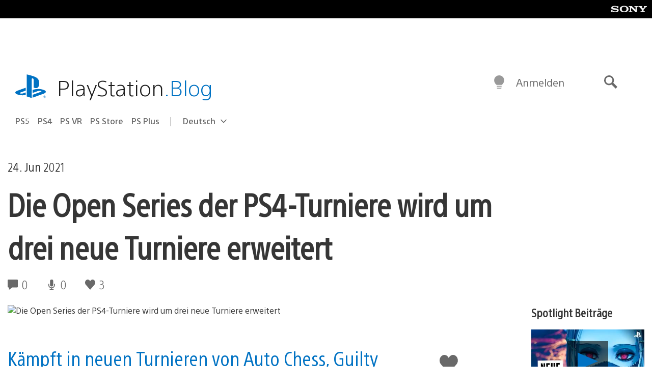

--- FILE ---
content_type: text/html; charset=UTF-8
request_url: https://blog.de.playstation.com/2021/06/24/die-open-series-der-ps4-turniere-wird-um-drei-neue-turniere-erweitert/
body_size: 33307
content:
<!doctype html>
<html lang="de-DE" prefix="og: http://ogp.me/ns# article: http://ogp.me/ns/article#" class="no-js">
<head>
	<meta charset="UTF-8">
	<meta name="viewport" content="width=device-width, initial-scale=1, minimum-scale=1">
	<link rel="profile" href="http://gmpg.org/xfn/11">

	<script>document.documentElement.classList.remove("no-js");</script>

	<script>
		var currentDarkModeOption = localStorage.getItem( 'darkMode' );

		if ( currentDarkModeOption && currentDarkModeOption === 'dark' ) {
			document.documentElement.classList.add( 'prefers-color-mode-dark' );
		}

		if ( currentDarkModeOption && currentDarkModeOption === 'light' ) {
			document.documentElement.classList.add( 'prefers-color-mode-light' );
		}
	</script>

	<style type="text/css">
		/*! normalize.css v8.0.0 | MIT License | github.com/necolas/normalize.css */
		html{line-height:1.15;-webkit-text-size-adjust:100%}body{margin:0}link{display:none}h1{font-size:2em;margin:0.67em 0}hr{box-sizing:content-box;height:0;overflow:visible}pre{font-family:monospace, monospace;font-size:1em}a{background-color:transparent}abbr[title]{border-bottom:none;text-decoration:underline;-webkit-text-decoration:underline dotted;text-decoration:underline dotted}b,strong{font-weight:bolder}code,kbd,samp{font-family:monospace, monospace;font-size:1em}small{font-size:80%}sub,sup{font-size:75%;line-height:0;position:relative;vertical-align:baseline}sub{bottom:-0.25em}sup{top:-0.5em}img{border-style:none}button,input,optgroup,select,textarea{font-family:inherit;font-size:100%;line-height:1.15;margin:0}button,input{overflow:visible}button,select{text-transform:none}button,[type="button"],[type="reset"],[type="submit"]{-webkit-appearance:button}button::-moz-focus-inner,[type="button"]::-moz-focus-inner,[type="reset"]::-moz-focus-inner,[type="submit"]::-moz-focus-inner{border-style:none;padding:0}button:-moz-focusring,[type="button"]:-moz-focusring,[type="reset"]:-moz-focusring,[type="submit"]:-moz-focusring{outline:1px dotted ButtonText}fieldset{padding:0.35em 0.75em 0.625em}legend{box-sizing:border-box;color:inherit;display:table;max-width:100%;padding:0;white-space:normal}progress{vertical-align:baseline}textarea{overflow:auto}[type="checkbox"],[type="radio"]{box-sizing:border-box;padding:0}[type="number"]::-webkit-inner-spin-button,[type="number"]::-webkit-outer-spin-button{height:auto}[type="search"]{-webkit-appearance:textfield;outline-offset:-2px}[type="search"]::-webkit-search-decoration{-webkit-appearance:none}::-webkit-file-upload-button{-webkit-appearance:button;font:inherit}details{display:block}summary{display:list-item}template{display:none}[hidden]{display:none}
	</style>

	<script type="text/javascript" id="altis-accelerate-accelerate-js-before">
/* <![CDATA[ */
var Altis = Altis || {}; Altis.Analytics = {"Ready":false,"Loaded":false,"Consent":{"CookiePrefix":"wp_consent","Enabled":true,"Allowed":["functional","statistics-anonymous"]},"Config":{"LogEndpoint":"https:\/\/eu.accelerate.altis.cloud\/log","AppId":"a5470797cb9b49b3a8cdb698a4bbcb95","ExcludeBots":true},"Noop":true,"Data":{"Endpoint":{},"AppPackageName":"derdeutschsprachigeplaystationblog","AppVersion":"","SiteName":"Der deutschsprachige PlayStation Blog","Attributes":{"postType":"post","postId":137260,"author":"rfauster","authorId":"258305","blog":"https:\/\/blog.de.playstation.com","network":"https:\/\/blog.playstation.com\/","blogId":13,"networkId":1},"Metrics":{}},"Audiences":[{"id":4063475720,"config":{"include":"all","groups":[{"include":"any","rules":[{"field":"endpoint.Location.Country","operator":"=","value":"AR","type":"string"},{"field":"endpoint.Location.Country","operator":"=","value":"BO","type":"string"},{"field":"endpoint.Location.Country","operator":"=","value":"BR","type":"string"},{"field":"endpoint.Location.Country","operator":"=","value":"CL","type":"string"},{"field":"endpoint.Location.Country","operator":"=","value":"CO","type":"string"},{"field":"endpoint.Location.Country","operator":"=","value":"CR","type":"string"},{"field":"endpoint.Location.Country","operator":"=","value":"DO","type":"string"},{"field":"endpoint.Location.Country","operator":"=","value":"EC","type":"string"},{"field":"endpoint.Location.Country","operator":"=","value":"SV","type":"string"},{"field":"endpoint.Location.Country","operator":"=","value":"GT","type":"string"},{"field":"endpoint.Location.Country","operator":"=","value":"HN","type":"string"},{"field":"endpoint.Location.Country","operator":"=","value":"MX","type":"string"},{"field":"endpoint.Location.Country","operator":"=","value":"NI","type":"string"},{"field":"endpoint.Location.Country","operator":"=","value":"PA","type":"string"},{"field":"endpoint.Location.Country","operator":"=","value":"PY","type":"string"},{"field":"endpoint.Location.Country","operator":"=","value":"PE","type":"string"},{"field":"endpoint.Location.Country","operator":"=","value":"UY","type":"string"},{"field":"endpoint.Location.Country","operator":"=","value":"VE","type":"string"}]}]}},{"id":202360640,"config":{"include":"all","groups":[{"include":"any","rules":[{"field":"endpoint.Location.Country","operator":"=","value":"AE","type":"string"},{"field":"endpoint.Location.Country","operator":"=","value":"AD","type":"string"},{"field":"endpoint.Location.Country","operator":"=","value":"AL","type":"string"},{"field":"endpoint.Location.Country","operator":"=","value":"AM","type":"string"},{"field":"endpoint.Location.Country","operator":"=","value":"AO","type":"string"},{"field":"endpoint.Location.Country","operator":"=","value":"AT","type":"string"},{"field":"endpoint.Location.Country","operator":"=","value":"AU","type":"string"},{"field":"endpoint.Location.Country","operator":"=","value":"AZ","type":"string"},{"field":"endpoint.Location.Country","operator":"=","value":"BA","type":"string"},{"field":"endpoint.Location.Country","operator":"=","value":"BD","type":"string"},{"field":"endpoint.Location.Country","operator":"=","value":"BE","type":"string"},{"field":"endpoint.Location.Country","operator":"=","value":"BG","type":"string"},{"field":"endpoint.Location.Country","operator":"=","value":"BH","type":"string"},{"field":"endpoint.Location.Country","operator":"=","value":"BW","type":"string"},{"field":"endpoint.Location.Country","operator":"=","value":"BY","type":"string"},{"field":"endpoint.Location.Country","operator":"=","value":"CD","type":"string"},{"field":"endpoint.Location.Country","operator":"=","value":"CH","type":"string"},{"field":"endpoint.Location.Country","operator":"=","value":"CM","type":"string"},{"field":"endpoint.Location.Country","operator":"=","value":"CY","type":"string"},{"field":"endpoint.Location.Country","operator":"=","value":"CZ","type":"string"},{"field":"endpoint.Location.Country","operator":"=","value":"DE","type":"string"},{"field":"endpoint.Location.Country","operator":"=","value":"DK","type":"string"},{"field":"endpoint.Location.Country","operator":"=","value":"DJ","type":"string"},{"field":"endpoint.Location.Country","operator":"=","value":"DZ","type":"string"},{"field":"endpoint.Location.Country","operator":"=","value":"EE","type":"string"},{"field":"endpoint.Location.Country","operator":"=","value":"EG","type":"string"},{"field":"endpoint.Location.Country","operator":"=","value":"ES","type":"string"},{"field":"endpoint.Location.Country","operator":"=","value":"ET","type":"string"},{"field":"endpoint.Location.Country","operator":"=","value":"FI","type":"string"},{"field":"endpoint.Location.Country","operator":"=","value":"FJ","type":"string"},{"field":"endpoint.Location.Country","operator":"=","value":"FR","type":"string"},{"field":"endpoint.Location.Country","operator":"=","value":"GB","type":"string"},{"field":"endpoint.Location.Country","operator":"=","value":"GE","type":"string"},{"field":"endpoint.Location.Country","operator":"=","value":"GH","type":"string"},{"field":"endpoint.Location.Country","operator":"=","value":"GI","type":"string"},{"field":"endpoint.Location.Country","operator":"=","value":"GR","type":"string"},{"field":"endpoint.Location.Country","operator":"=","value":"HU","type":"string"},{"field":"endpoint.Location.Country","operator":"=","value":"HR","type":"string"},{"field":"endpoint.Location.Country","operator":"=","value":"IE","type":"string"},{"field":"endpoint.Location.Country","operator":"=","value":"IL","type":"string"},{"field":"endpoint.Location.Country","operator":"=","value":"IN","type":"string"},{"field":"endpoint.Location.Country","operator":"=","value":"IS","type":"string"},{"field":"endpoint.Location.Country","operator":"=","value":"IT","type":"string"},{"field":"endpoint.Location.Country","operator":"=","value":"JO","type":"string"},{"field":"endpoint.Location.Country","operator":"=","value":"KE","type":"string"},{"field":"endpoint.Location.Country","operator":"=","value":"KG","type":"string"},{"field":"endpoint.Location.Country","operator":"=","value":"KW","type":"string"},{"field":"endpoint.Location.Country","operator":"=","value":"KZ","type":"string"},{"field":"endpoint.Location.Country","operator":"=","value":"LB","type":"string"},{"field":"endpoint.Location.Country","operator":"=","value":"LI","type":"string"},{"field":"endpoint.Location.Country","operator":"=","value":"LT","type":"string"},{"field":"endpoint.Location.Country","operator":"=","value":"LU","type":"string"},{"field":"endpoint.Location.Country","operator":"=","value":"LV","type":"string"},{"field":"endpoint.Location.Country","operator":"=","value":"MA","type":"string"},{"field":"endpoint.Location.Country","operator":"=","value":"MC","type":"string"},{"field":"endpoint.Location.Country","operator":"=","value":"MD","type":"string"},{"field":"endpoint.Location.Country","operator":"=","value":"ME","type":"string"},{"field":"endpoint.Location.Country","operator":"=","value":"MG","type":"string"},{"field":"endpoint.Location.Country","operator":"=","value":"MK","type":"string"},{"field":"endpoint.Location.Country","operator":"=","value":"MT","type":"string"},{"field":"endpoint.Location.Country","operator":"=","value":"MU","type":"string"},{"field":"endpoint.Location.Country","operator":"=","value":"MW","type":"string"},{"field":"endpoint.Location.Country","operator":"=","value":"MZ","type":"string"},{"field":"endpoint.Location.Country","operator":"=","value":"NA","type":"string"},{"field":"endpoint.Location.Country","operator":"=","value":"NG","type":"string"},{"field":"endpoint.Location.Country","operator":"=","value":"NL","type":"string"},{"field":"endpoint.Location.Country","operator":"=","value":"NO","type":"string"},{"field":"endpoint.Location.Country","operator":"=","value":"NZ","type":"string"},{"field":"endpoint.Location.Country","operator":"=","value":"OM","type":"string"},{"field":"endpoint.Location.Country","operator":"=","value":"PG","type":"string"},{"field":"endpoint.Location.Country","operator":"=","value":"PK","type":"string"},{"field":"endpoint.Location.Country","operator":"=","value":"PL","type":"string"},{"field":"endpoint.Location.Country","operator":"=","value":"PT","type":"string"},{"field":"endpoint.Location.Country","operator":"=","value":"QA","type":"string"},{"field":"endpoint.Location.Country","operator":"=","value":"RO","type":"string"},{"field":"endpoint.Location.Country","operator":"=","value":"RS","type":"string"},{"field":"endpoint.Location.Country","operator":"=","value":"RU","type":"string"},{"field":"endpoint.Location.Country","operator":"=","value":"SA","type":"string"},{"field":"endpoint.Location.Country","operator":"=","value":"SE","type":"string"},{"field":"endpoint.Location.Country","operator":"=","value":"SI","type":"string"},{"field":"endpoint.Location.Country","operator":"=","value":"SK","type":"string"},{"field":"endpoint.Location.Country","operator":"=","value":"SM","type":"string"},{"field":"endpoint.Location.Country","operator":"=","value":"SN","type":"string"},{"field":"endpoint.Location.Country","operator":"=","value":"SO","type":"string"},{"field":"endpoint.Location.Country","operator":"=","value":"SZ","type":"string"},{"field":"endpoint.Location.Country","operator":"=","value":"TJ","type":"string"},{"field":"endpoint.Location.Country","operator":"=","value":"TM","type":"string"},{"field":"endpoint.Location.Country","operator":"=","value":"TN","type":"string"},{"field":"endpoint.Location.Country","operator":"=","value":"TR","type":"string"},{"field":"endpoint.Location.Country","operator":"=","value":"TZ","type":"string"},{"field":"endpoint.Location.Country","operator":"=","value":"UA","type":"string"},{"field":"endpoint.Location.Country","operator":"=","value":"UG","type":"string"},{"field":"endpoint.Location.Country","operator":"=","value":"UK","type":"string"},{"field":"endpoint.Location.Country","operator":"=","value":"UZ","type":"string"},{"field":"endpoint.Location.Country","operator":"=","value":"VA","type":"string"},{"field":"endpoint.Location.Country","operator":"=","value":"XK","type":"string"},{"field":"endpoint.Location.Country","operator":"=","value":"YE","type":"string"},{"field":"endpoint.Location.Country","operator":"=","value":"ZA","type":"string"},{"field":"endpoint.Location.Country","operator":"=","value":"ZM","type":"string"},{"field":"endpoint.Location.Country","operator":"=","value":"ZW","type":"string"}]}]}},{"id":493781949,"config":{"include":"all","groups":[{"include":"any","rules":[{"field":"endpoint.Location.Country","operator":"=","value":"SG","type":"string"},{"field":"endpoint.Location.Country","operator":"=","value":"ID","type":"string"},{"field":"endpoint.Location.Country","operator":"=","value":"MY","type":"string"},{"field":"endpoint.Location.Country","operator":"=","value":"TH","type":"string"},{"field":"endpoint.Location.Country","operator":"=","value":"PH","type":"string"},{"field":"endpoint.Location.Country","operator":"=","value":"VN","type":"string"}]}]}},{"id":740343651,"config":{"include":"all","groups":[{"include":"any","rules":[{"field":"endpoint.Location.Country","operator":"=","value":"AL","type":"string"},{"field":"endpoint.Location.Country","operator":"=","value":"AT","type":"string"},{"field":"endpoint.Location.Country","operator":"=","value":"BA","type":"string"},{"field":"endpoint.Location.Country","operator":"=","value":"BE","type":"string"},{"field":"endpoint.Location.Country","operator":"=","value":"BG","type":"string"},{"field":"endpoint.Location.Country","operator":"=","value":"CH","type":"string"},{"field":"endpoint.Location.Country","operator":"=","value":"CY","type":"string"},{"field":"endpoint.Location.Country","operator":"=","value":"CZ","type":"string"},{"field":"endpoint.Location.Country","operator":"=","value":"DK","type":"string"},{"field":"endpoint.Location.Country","operator":"=","value":"EE","type":"string"},{"field":"endpoint.Location.Country","operator":"=","value":"ES","type":"string"},{"field":"endpoint.Location.Country","operator":"=","value":"FI","type":"string"},{"field":"endpoint.Location.Country","operator":"=","value":"FR","type":"string"},{"field":"endpoint.Location.Country","operator":"=","value":"GB","type":"string"},{"field":"endpoint.Location.Country","operator":"=","value":"GI","type":"string"},{"field":"endpoint.Location.Country","operator":"=","value":"GR","type":"string"},{"field":"endpoint.Location.Country","operator":"=","value":"HU","type":"string"},{"field":"endpoint.Location.Country","operator":"=","value":"HR","type":"string"},{"field":"endpoint.Location.Country","operator":"=","value":"IE","type":"string"},{"field":"endpoint.Location.Country","operator":"=","value":"IL","type":"string"},{"field":"endpoint.Location.Country","operator":"=","value":"IN","type":"string"},{"field":"endpoint.Location.Country","operator":"=","value":"IS","type":"string"},{"field":"endpoint.Location.Country","operator":"=","value":"IT","type":"string"},{"field":"endpoint.Location.Country","operator":"=","value":"JO","type":"string"},{"field":"endpoint.Location.Country","operator":"=","value":"KW","type":"string"},{"field":"endpoint.Location.Country","operator":"=","value":"LB","type":"string"},{"field":"endpoint.Location.Country","operator":"=","value":"LT","type":"string"},{"field":"endpoint.Location.Country","operator":"=","value":"LU","type":"string"},{"field":"endpoint.Location.Country","operator":"=","value":"LV","type":"string"},{"field":"endpoint.Location.Country","operator":"=","value":"MA","type":"string"},{"field":"endpoint.Location.Country","operator":"=","value":"MC","type":"string"},{"field":"endpoint.Location.Country","operator":"=","value":"MD","type":"string"},{"field":"endpoint.Location.Country","operator":"=","value":"ME","type":"string"},{"field":"endpoint.Location.Country","operator":"=","value":"MK","type":"string"},{"field":"endpoint.Location.Country","operator":"=","value":"MT","type":"string"},{"field":"endpoint.Location.Country","operator":"=","value":"NL","type":"string"},{"field":"endpoint.Location.Country","operator":"=","value":"NO","type":"string"},{"field":"endpoint.Location.Country","operator":"=","value":"OM","type":"string"},{"field":"endpoint.Location.Country","operator":"=","value":"PL","type":"string"},{"field":"endpoint.Location.Country","operator":"=","value":"PT","type":"string"},{"field":"endpoint.Location.Country","operator":"=","value":"QA","type":"string"},{"field":"endpoint.Location.Country","operator":"=","value":"RO","type":"string"},{"field":"endpoint.Location.Country","operator":"=","value":"RS","type":"string"},{"field":"endpoint.Location.Country","operator":"=","value":"SE","type":"string"},{"field":"endpoint.Location.Country","operator":"=","value":"SI","type":"string"},{"field":"endpoint.Location.Country","operator":"=","value":"SK","type":"string"},{"field":"endpoint.Location.Country","operator":"=","value":"SM","type":"string"},{"field":"endpoint.Location.Country","operator":"=","value":"TR","type":"string"},{"field":"endpoint.Location.Country","operator":"=","value":"UA","type":"string"},{"field":"endpoint.Location.Country","operator":"=","value":"UK","type":"string"},{"field":"endpoint.Location.Country","operator":"=","value":"VA","type":"string"}]}]}},{"id":4079745168,"config":{"include":"all","groups":[{"include":"any","rules":[{"field":"endpoint.Location.Country","operator":"=","value":"CA","type":"string"},{"field":"endpoint.Location.Country","operator":"=","value":"US","type":"string"}]}]}},{"id":167138,"config":{"include":"all","groups":[{"include":"any","rules":[{"field":"endpoint.Location.Country","operator":"=","value":"AT","type":"string"}]}]}},{"id":167135,"config":{"include":"all","groups":[{"include":"any","rules":[{"field":"endpoint.Location.Country","operator":"=","value":"DE","type":"string"}]}]}}]};Altis.Analytics.onReady = function ( callback ) {if ( Altis.Analytics.Ready ) {callback();} else {window.addEventListener( 'altis.analytics.ready', callback );}};Altis.Analytics.onLoad = function ( callback ) {if ( Altis.Analytics.Loaded ) {callback();} else {window.addEventListener( 'altis.analytics.loaded', callback );}};
/* ]]> */
</script>
<script type="text/javascript" src="https://eu.accelerate.altis.cloud/accelerate.3.5.2.js?ver=7f92e30756165bf9ac7e409812147ada" id="altis-accelerate-accelerate-js" async></script>
<script type="text/javascript" id="altis-accelerate-experiments-js-before">
/* <![CDATA[ */
window.Altis = window.Altis || {};window.Altis.Analytics = window.Altis.Analytics || {};window.Altis.Analytics.Experiments = window.Altis.Analytics.Experiments || {};window.Altis.Analytics.Experiments.BuildURL = "https:\/\/blog.de.playstation.com\/content\/mu-plugins\/altis-accelerate\/build";window.Altis.Analytics.Experiments.Goals = {"engagement":{"name":"engagement","event":"click","label":"Engagement (Default)","selector":"a,input[type=\"button\"],input[type=\"submit\"],input[type=\"image\"],button,area","closest":null,"args":{"validation_message":"You need to add at least one clickable element or a form to track conversions."}},"click_any_link":{"name":"click_any_link","event":"click","label":"Click on any link","selector":"a","closest":null,"args":{"validation_message":"You need to add at least one link to this content to track conversions."}},"submit_form":{"name":"submit_form","event":"submit","label":"Submit a form","selector":"form","closest":null,"args":{"validation_message":"You need to add a form to this content to track conversions."}}};
/* ]]> */
</script>
<script type="text/javascript" src="https://blog.de.playstation.com/content/mu-plugins/altis-accelerate/build/experiments.5a093149.js?ver=7f92e30756165bf9ac7e409812147ada" id="altis-accelerate-experiments-js" async></script>
<title>Die Open Series der PS4-Turniere wird um drei neue Turniere erweitert &#8211; Der deutschsprachige PlayStation Blog</title>
<meta name='robots' content='max-image-preview:large' />
<link rel='preconnect' href='https://cdn.cookielaw.org' />
<link rel="alternate" type="application/rss+xml" title="Der deutschsprachige PlayStation Blog &raquo; Feed" href="https://blog.de.playstation.com/feed/" />
<link rel="alternate" type="application/rss+xml" title="Der deutschsprachige PlayStation Blog &raquo; Kommentar-Feed" href="https://blog.de.playstation.com/comments/feed/" />
<link rel='stylesheet' id='wp-block-library-css' href='https://blog.de.playstation.com/wp-includes/css/dist/block-library/style.min.css?ver=6.8.2' type='text/css' media='all' />
<style id='classic-theme-styles-inline-css' type='text/css'>
/*! This file is auto-generated */
.wp-block-button__link{color:#fff;background-color:#32373c;border-radius:9999px;box-shadow:none;text-decoration:none;padding:calc(.667em + 2px) calc(1.333em + 2px);font-size:1.125em}.wp-block-file__button{background:#32373c;color:#fff;text-decoration:none}
</style>
<style id='global-styles-inline-css' type='text/css'>
:root{--wp--preset--aspect-ratio--square: 1;--wp--preset--aspect-ratio--4-3: 4/3;--wp--preset--aspect-ratio--3-4: 3/4;--wp--preset--aspect-ratio--3-2: 3/2;--wp--preset--aspect-ratio--2-3: 2/3;--wp--preset--aspect-ratio--16-9: 16/9;--wp--preset--aspect-ratio--9-16: 9/16;--wp--preset--color--black: #1f1f1f;--wp--preset--color--cyan-bluish-gray: #abb8c3;--wp--preset--color--white: #fff;--wp--preset--color--pale-pink: #f78da7;--wp--preset--color--vivid-red: #cf2e2e;--wp--preset--color--luminous-vivid-orange: #ff6900;--wp--preset--color--luminous-vivid-amber: #fcb900;--wp--preset--color--light-green-cyan: #7bdcb5;--wp--preset--color--vivid-green-cyan: #00d084;--wp--preset--color--pale-cyan-blue: #8ed1fc;--wp--preset--color--vivid-cyan-blue: #0693e3;--wp--preset--color--vivid-purple: #9b51e0;--wp--preset--color--dark-grey: #363636;--wp--preset--color--grey: #999;--wp--preset--color--satin-blue: #0072c3;--wp--preset--color--light-blue: #00a2ff;--wp--preset--color--dark-blue: #002f67;--wp--preset--color--pale-blue: var( --pale-blue );--wp--preset--gradient--vivid-cyan-blue-to-vivid-purple: linear-gradient(135deg,rgba(6,147,227,1) 0%,rgb(155,81,224) 100%);--wp--preset--gradient--light-green-cyan-to-vivid-green-cyan: linear-gradient(135deg,rgb(122,220,180) 0%,rgb(0,208,130) 100%);--wp--preset--gradient--luminous-vivid-amber-to-luminous-vivid-orange: linear-gradient(135deg,rgba(252,185,0,1) 0%,rgba(255,105,0,1) 100%);--wp--preset--gradient--luminous-vivid-orange-to-vivid-red: linear-gradient(135deg,rgba(255,105,0,1) 0%,rgb(207,46,46) 100%);--wp--preset--gradient--very-light-gray-to-cyan-bluish-gray: linear-gradient(135deg,rgb(238,238,238) 0%,rgb(169,184,195) 100%);--wp--preset--gradient--cool-to-warm-spectrum: linear-gradient(135deg,rgb(74,234,220) 0%,rgb(151,120,209) 20%,rgb(207,42,186) 40%,rgb(238,44,130) 60%,rgb(251,105,98) 80%,rgb(254,248,76) 100%);--wp--preset--gradient--blush-light-purple: linear-gradient(135deg,rgb(255,206,236) 0%,rgb(152,150,240) 100%);--wp--preset--gradient--blush-bordeaux: linear-gradient(135deg,rgb(254,205,165) 0%,rgb(254,45,45) 50%,rgb(107,0,62) 100%);--wp--preset--gradient--luminous-dusk: linear-gradient(135deg,rgb(255,203,112) 0%,rgb(199,81,192) 50%,rgb(65,88,208) 100%);--wp--preset--gradient--pale-ocean: linear-gradient(135deg,rgb(255,245,203) 0%,rgb(182,227,212) 50%,rgb(51,167,181) 100%);--wp--preset--gradient--electric-grass: linear-gradient(135deg,rgb(202,248,128) 0%,rgb(113,206,126) 100%);--wp--preset--gradient--midnight: linear-gradient(135deg,rgb(2,3,129) 0%,rgb(40,116,252) 100%);--wp--preset--font-size--small: 13px;--wp--preset--font-size--medium: 20px;--wp--preset--font-size--large: 36px;--wp--preset--font-size--x-large: 42px;--wp--preset--spacing--20: 0.44rem;--wp--preset--spacing--30: 0.67rem;--wp--preset--spacing--40: 1rem;--wp--preset--spacing--50: 1.5rem;--wp--preset--spacing--60: 2.25rem;--wp--preset--spacing--70: 3.38rem;--wp--preset--spacing--80: 5.06rem;--wp--preset--shadow--natural: 6px 6px 9px rgba(0, 0, 0, 0.2);--wp--preset--shadow--deep: 12px 12px 50px rgba(0, 0, 0, 0.4);--wp--preset--shadow--sharp: 6px 6px 0px rgba(0, 0, 0, 0.2);--wp--preset--shadow--outlined: 6px 6px 0px -3px rgba(255, 255, 255, 1), 6px 6px rgba(0, 0, 0, 1);--wp--preset--shadow--crisp: 6px 6px 0px rgba(0, 0, 0, 1);}:where(.is-layout-flex){gap: 0.5em;}:where(.is-layout-grid){gap: 0.5em;}body .is-layout-flex{display: flex;}.is-layout-flex{flex-wrap: wrap;align-items: center;}.is-layout-flex > :is(*, div){margin: 0;}body .is-layout-grid{display: grid;}.is-layout-grid > :is(*, div){margin: 0;}:where(.wp-block-columns.is-layout-flex){gap: 2em;}:where(.wp-block-columns.is-layout-grid){gap: 2em;}:where(.wp-block-post-template.is-layout-flex){gap: 1.25em;}:where(.wp-block-post-template.is-layout-grid){gap: 1.25em;}.has-black-color{color: var(--wp--preset--color--black) !important;}.has-cyan-bluish-gray-color{color: var(--wp--preset--color--cyan-bluish-gray) !important;}.has-white-color{color: var(--wp--preset--color--white) !important;}.has-pale-pink-color{color: var(--wp--preset--color--pale-pink) !important;}.has-vivid-red-color{color: var(--wp--preset--color--vivid-red) !important;}.has-luminous-vivid-orange-color{color: var(--wp--preset--color--luminous-vivid-orange) !important;}.has-luminous-vivid-amber-color{color: var(--wp--preset--color--luminous-vivid-amber) !important;}.has-light-green-cyan-color{color: var(--wp--preset--color--light-green-cyan) !important;}.has-vivid-green-cyan-color{color: var(--wp--preset--color--vivid-green-cyan) !important;}.has-pale-cyan-blue-color{color: var(--wp--preset--color--pale-cyan-blue) !important;}.has-vivid-cyan-blue-color{color: var(--wp--preset--color--vivid-cyan-blue) !important;}.has-vivid-purple-color{color: var(--wp--preset--color--vivid-purple) !important;}.has-black-background-color{background-color: var(--wp--preset--color--black) !important;}.has-cyan-bluish-gray-background-color{background-color: var(--wp--preset--color--cyan-bluish-gray) !important;}.has-white-background-color{background-color: var(--wp--preset--color--white) !important;}.has-pale-pink-background-color{background-color: var(--wp--preset--color--pale-pink) !important;}.has-vivid-red-background-color{background-color: var(--wp--preset--color--vivid-red) !important;}.has-luminous-vivid-orange-background-color{background-color: var(--wp--preset--color--luminous-vivid-orange) !important;}.has-luminous-vivid-amber-background-color{background-color: var(--wp--preset--color--luminous-vivid-amber) !important;}.has-light-green-cyan-background-color{background-color: var(--wp--preset--color--light-green-cyan) !important;}.has-vivid-green-cyan-background-color{background-color: var(--wp--preset--color--vivid-green-cyan) !important;}.has-pale-cyan-blue-background-color{background-color: var(--wp--preset--color--pale-cyan-blue) !important;}.has-vivid-cyan-blue-background-color{background-color: var(--wp--preset--color--vivid-cyan-blue) !important;}.has-vivid-purple-background-color{background-color: var(--wp--preset--color--vivid-purple) !important;}.has-black-border-color{border-color: var(--wp--preset--color--black) !important;}.has-cyan-bluish-gray-border-color{border-color: var(--wp--preset--color--cyan-bluish-gray) !important;}.has-white-border-color{border-color: var(--wp--preset--color--white) !important;}.has-pale-pink-border-color{border-color: var(--wp--preset--color--pale-pink) !important;}.has-vivid-red-border-color{border-color: var(--wp--preset--color--vivid-red) !important;}.has-luminous-vivid-orange-border-color{border-color: var(--wp--preset--color--luminous-vivid-orange) !important;}.has-luminous-vivid-amber-border-color{border-color: var(--wp--preset--color--luminous-vivid-amber) !important;}.has-light-green-cyan-border-color{border-color: var(--wp--preset--color--light-green-cyan) !important;}.has-vivid-green-cyan-border-color{border-color: var(--wp--preset--color--vivid-green-cyan) !important;}.has-pale-cyan-blue-border-color{border-color: var(--wp--preset--color--pale-cyan-blue) !important;}.has-vivid-cyan-blue-border-color{border-color: var(--wp--preset--color--vivid-cyan-blue) !important;}.has-vivid-purple-border-color{border-color: var(--wp--preset--color--vivid-purple) !important;}.has-vivid-cyan-blue-to-vivid-purple-gradient-background{background: var(--wp--preset--gradient--vivid-cyan-blue-to-vivid-purple) !important;}.has-light-green-cyan-to-vivid-green-cyan-gradient-background{background: var(--wp--preset--gradient--light-green-cyan-to-vivid-green-cyan) !important;}.has-luminous-vivid-amber-to-luminous-vivid-orange-gradient-background{background: var(--wp--preset--gradient--luminous-vivid-amber-to-luminous-vivid-orange) !important;}.has-luminous-vivid-orange-to-vivid-red-gradient-background{background: var(--wp--preset--gradient--luminous-vivid-orange-to-vivid-red) !important;}.has-very-light-gray-to-cyan-bluish-gray-gradient-background{background: var(--wp--preset--gradient--very-light-gray-to-cyan-bluish-gray) !important;}.has-cool-to-warm-spectrum-gradient-background{background: var(--wp--preset--gradient--cool-to-warm-spectrum) !important;}.has-blush-light-purple-gradient-background{background: var(--wp--preset--gradient--blush-light-purple) !important;}.has-blush-bordeaux-gradient-background{background: var(--wp--preset--gradient--blush-bordeaux) !important;}.has-luminous-dusk-gradient-background{background: var(--wp--preset--gradient--luminous-dusk) !important;}.has-pale-ocean-gradient-background{background: var(--wp--preset--gradient--pale-ocean) !important;}.has-electric-grass-gradient-background{background: var(--wp--preset--gradient--electric-grass) !important;}.has-midnight-gradient-background{background: var(--wp--preset--gradient--midnight) !important;}.has-small-font-size{font-size: var(--wp--preset--font-size--small) !important;}.has-medium-font-size{font-size: var(--wp--preset--font-size--medium) !important;}.has-large-font-size{font-size: var(--wp--preset--font-size--large) !important;}.has-x-large-font-size{font-size: var(--wp--preset--font-size--x-large) !important;}
:where(.wp-block-post-template.is-layout-flex){gap: 1.25em;}:where(.wp-block-post-template.is-layout-grid){gap: 1.25em;}
:where(.wp-block-columns.is-layout-flex){gap: 2em;}:where(.wp-block-columns.is-layout-grid){gap: 2em;}
:root :where(.wp-block-pullquote){font-size: 1.5em;line-height: 1.6;}
</style>
<link rel='stylesheet' id='9b61a77db1e862619c5d8789312dec03-css' integrity='sha384-xFUDp/EkncdIOxQVD+eAwevr9ngEYoY5RhPUrdi84QfY7PtZEJz76g2Vl0L02X/U' href='https://blog.de.playstation.com/content/themes/playstation-2018/css/c598390f7bbb52fd59bf-main.css' type='text/css' media='all' />
<link rel='stylesheet' id='cbd5d079398346ee9c21e026ad10fdb5-css' integrity='sha384-7qSCtNZ5uZZFHdCT9oek0ADNGS4hd38qrfSCFLowigHtx3KyKTygpkt1XIhQ4kI/' href='https://blog.de.playstation.com/content/themes/playstation-2018/css/c598390f7bbb52fd59bf-singular.css' type='text/css' media='all' />
<script type="text/javascript" src="https://cdn.cookielaw.org/consent/0194a27f-57a3-7617-afa7-86ca2a2123a3/OtAutoBlock.js?ver=1.0" id="onetrust-cookie-notice-js"></script>
<script type="text/javascript" src="https://cdn.cookielaw.org/scripttemplates/otSDKStub.js?ver=1.0" id="onetrust-stub-js" data-domain-script="0194a27f-57a3-7617-afa7-86ca2a2123a3"></script>
<script type="text/javascript" id="onetrust-stub-js-after">
/* <![CDATA[ */
	const onUserData = new Promise( ( resolve ) => {
		window.addEventListener( 'noUserData', () => {
			resolve( {
				id: null,
				plus: null
			} );
		} );

		window.addEventListener( 'getUserData', ( data ) => {
			userData = data.detail;

			resolve( {
				id: userData?.psnID,
				plus: userData?.psPlus
			} );
		} );
	} );

	window.OptanonWrapper = () => {
		// Convert categories to array.
		const categories = window.OnetrustActiveGroups.split( ',' ).reduce( ( array, e ) => {
			if ( e ) {
				array.push( e );
			}
			return array;
		}, [] );

		const targetingGroupId = 'C0004';
		const performanceGroupId = 'C0002';
		const youTubeGroupId = 'SEU21';

		// Check if the targeting category was consented to.
		if ( categories.includes( targetingGroupId ) ) {
			window.Altis.Analytics.Noop = false;
				(function(i,s,o,g,r,a,m){i['GoogleAnalyticsObject']=r;i[r]=i[r]||function(){(i[r].q=i[r].q||[]).push(arguments)},i[r].l=1*new Date();a=s.createElement(o),m=s.getElementsByTagName(o)[0];a.async=1;a.src=g;m.parentNode.insertBefore(a,m)})(window,document,'script','https://www.google-analytics.com/analytics.js','ga');
	ga('create', 'UA-787711-84', 'auto');
	ga('send', 'pageview');
			}

		// Check if the performance category was consented to.
		if ( categories.includes( performanceGroupId ) ) {
					if ( ! document.getElementById( 'adobe-analytics' ) ) {
			const scriptTag = document.createElement( 'script' );
			scriptTag.setAttribute( 'id', 'adobe-analytics' );
			scriptTag.setAttribute( 'src', '//assets.adobedtm.com/3dc13bcabc29/51371216b955/launch-e57e603e27e9.min.js' );
			scriptTag.setAttribute( 'type', 'text/javascript' );
			scriptTag.setAttribute( 'async', '' );

			document.head.appendChild( scriptTag );
		}

		onUserData.then( ( user ) => {
			DataLayer.default.pageview({
				primaryCategory: psnAnalytics.primaryCategory,
				pageTypes: {
					'/': 'list',
					'/page/*': 'list',
					'/tag/*': 'list',
					'/category/*': 'list',
					'$//(\/[12]\d{3}\/(0[1-9]|1[0-2])\/(0[1-9]|[12]\d|3[01]))\/(.*)/gi': 'detail',
				},
				app: {
					env: psnAnalytics.app.env,
					name: 'blog',
					version: psnAnalytics.app.version
				},
				locale: psnAnalytics.locale,
				user: user
			} );
		} );

		if ( psnAnalytics.search ) {
			DataLayer.default.search( psnAnalytics.search );
		}
				}

		// Add body class if the YouTube category was consented to.
		if ( categories.includes( youTubeGroupId ) ) {
			document.body.classList.add( 'onetrust-youtube-consent' );
		} else {
			document.body.classList.remove( 'onetrust-youtube-consent' );
		}

		const consentEvent = new CustomEvent( 'wp_listen_for_consent_change', {
			detail: {
				statistics: categories.includes( youTubeGroupId ) ? 'allow' : 'deny'
			},
		} );

		document.dispatchEvent( consentEvent );
	}
	
/* ]]> */
</script>
<link rel="https://api.w.org/" href="https://blog.de.playstation.com/wp-json/" /><link rel="alternate" title="JSON" type="application/json" href="https://blog.de.playstation.com/wp-json/wp/v2/posts/137260" /><link rel="EditURI" type="application/rsd+xml" title="RSD" href="https://blog.de.playstation.com/xmlrpc.php?rsd" />

<link rel="canonical" href="https://blog.de.playstation.com/2021/06/24/die-open-series-der-ps4-turniere-wird-um-drei-neue-turniere-erweitert/" />
<link rel='shortlink' href='https://blog.de.playstation.com/?p=137260' />
<link rel="alternate" title="oEmbed (JSON)" type="application/json+oembed" href="https://blog.de.playstation.com/wp-json/oembed/1.0/embed?url=https%3A%2F%2Fblog.de.playstation.com%2F2021%2F06%2F24%2Fdie-open-series-der-ps4-turniere-wird-um-drei-neue-turniere-erweitert%2F" />
<link rel="alternate" title="oEmbed (XML)" type="text/xml+oembed" href="https://blog.de.playstation.com/wp-json/oembed/1.0/embed?url=https%3A%2F%2Fblog.de.playstation.com%2F2021%2F06%2F24%2Fdie-open-series-der-ps4-turniere-wird-um-drei-neue-turniere-erweitert%2F&#038;format=xml" />
<meta property="og:title" name="og:title" content="Die Open Series der PS4-Turniere wird um drei neue Turniere erweitert" />
<meta property="og:type" name="og:type" content="article" />
<meta property="og:image" name="og:image" content="https://blog.de.playstation.com/tachyon/sites/13/2021/06/16x9-3IP-Asset-No-CTA.jpg?presign=X-Amz-Content-Sha256%3DUNSIGNED-PAYLOAD%26X-Amz-Security-Token%3DIQoJb3JpZ2luX2VjEMT%252F%252F%252F%252F%252F%252F%252F%252F%252F%252FwEaCXVzLWVhc3QtMSJHMEUCIAIrdLKh4QEmNfnV68Y2qPmmAfi4Rc9MhoeOfqa2ROY1AiEAnEGp2WXOteedUZ3PzVnHOxCpJsdFQGvYHCaZWG4s5RMqhgQIjf%252F%252F%252F%252F%252F%252F%252F%252F%252F%252FARAAGgw1Nzc0MTg4MTg0MTMiDB4On2wewCQIrRaW9CraA0i8bQuwK8Y5uaXWsCkSFXc9uVLza4I6Hm%252FfJFspSCbvWQDya1c9oLCUiUFVNoMk%252BsdvUG13ThkrRoQNIdocN8%252F1ce2FYxPNwz%252Bp1acdXak5XBoEkih%252BwJP6OCWZEKhc5T8LU5H8sfjJxAsjfnxbLL8JW5HeiGFVBWySU8VSTihN1h%252BXTZIjycFjOVWUFBFOHljyzYQ%252BhP9AsDKl2iONEtur0vmkoOmoV3MHEZtRKUpmaDnE08cmQ5qwJt9%252Fz5lN9PiAPsikeRJZJK%252B9UHbpY06HmZgDg66M1puKWqEOR6dnSNayXvyFEa2DsSklNE5pG03KPGxK8%252B5KuznRHxMWlxDL4G8UeDpLKSb6FyJKru1Egu%252Fj399Q9VvwmZsCmYNKCku3AFDrOLM4QYcbcyW0hLmXc6eJWXqSJ51K3Fdqy36yM9NEmUPucCKr5cRfz%252FYb3UZ0x1aS3OsX1WjebDLlM04x2wizWdvAjoORFWfSM2RPZNvyqe1vVuseoIAO5FuBM9yymjjJDxDCl4ggVcOPbNkwOVY%252FMgWtcDh%252FKvpEH8vUjZB6h0G%252BL%252B9tp4Mu3Oy25XBWQdu4LdFDTcuVk%252Fpu7iKBgmRI9U68Dc85vcXhQCpsacm0%252B6pH9zHsYzDC2LbLBjqlAU2Tjk1qwW%252Farr3UKx71QGm4D7aHfVXtp0F3pdPvBCo72NnzGwbc5CAEgbcd%252FuPb5mNQN%252FBdDJC8dA8ZVSteTnjtd0LF6VgJNPalYS8x7SZCWSHV%252BbLvvYWC3PMjg1K9Uph7Epo5ScGp%252F61IxdUdU43dCqep0GT5aP1UI65aQiqNI87b%252BMcOyC6or%252BAzghA9lsMczOVZGsc%252BhsH500A9DYMI67y8ww%253D%253D%26X-Amz-Algorithm%3DAWS4-HMAC-SHA256%26X-Amz-Credential%3DASIAYM4GX6NW5EA3AHRG%252F20260119%252Fus-east-1%252Fs3%252Faws4_request%26X-Amz-Date%3D20260119T041058Z%26X-Amz-SignedHeaders%3Dhost%26X-Amz-Expires%3D900%26X-Amz-Signature%3Dd92ecf5cb4264307f912dbb1d65ce19ff69eb6f7be83c7e9cc96954a515f67f6" />
<meta property="og:url" name="og:url" content="https://blog.de.playstation.com/2021/06/24/die-open-series-der-ps4-turniere-wird-um-drei-neue-turniere-erweitert/" />
<meta property="og:description" name="og:description" content="Kämpft in neuen Turnieren von Auto Chess, Guilty Gear™ -Strive- und Tekken 7 um Geldpreise und andere tolle Belohnungen" />
<meta property="og:locale" name="og:locale" content="de_DE" />
<meta property="og:site_name" name="og:site_name" content="Der deutschsprachige PlayStation Blog" />
<meta property="twitter:card" name="twitter:card" content="summary_large_image" />
<meta property="description" name="description" content="Kämpft in neuen Turnieren von Auto Chess, Guilty Gear™ -Strive- und Tekken 7 um Geldpreise und andere tolle Belohnungen" />
<meta property="article:tag" name="article:tag" content="auto chess" />
<meta property="article:tag" name="article:tag" content="guilty gear strive" />
<meta property="article:tag" name="article:tag" content="Tekken 7" />
<meta property="article:tag" name="article:tag" content="Tournaments" />
<meta property="article:section" name="article:section" content="PlayStation Events" />
<meta property="article:published_time" name="article:published_time" content="2021-06-24T17:30:00+02:00" />
<meta property="article:modified_time" name="article:modified_time" content="2021-06-28T11:06:13+02:00" />
<meta property="article:author" name="article:author" content="https://blog.de.playstation.com/author/steven-roberts/" />
	<link rel="stylesheet" href="https://blog.de.playstation.com/content/themes/playstation-2018/css/c598390f7bbb52fd59bf-fonts.css" media="print" onload="this.media='all'; this.onload=null;">
	<link rel="icon" href="https://blog.de.playstation.com/tachyon/sites/13/2025/12/8e025dc7234af7d60d3eea9d9973c771487c949a.png?fit=32%2C32" sizes="32x32" />
<link rel="icon" href="https://blog.de.playstation.com/tachyon/sites/13/2025/12/8e025dc7234af7d60d3eea9d9973c771487c949a.png?fit=192%2C192" sizes="192x192" />
<link rel="apple-touch-icon" href="https://blog.de.playstation.com/tachyon/sites/13/2025/12/8e025dc7234af7d60d3eea9d9973c771487c949a.png?fit=180%2C180" />
<meta name="msapplication-TileImage" content="https://blog.de.playstation.com/tachyon/sites/13/2025/12/8e025dc7234af7d60d3eea9d9973c771487c949a.png?fit=270%2C270" />
		<style type="text/css" id="wp-custom-css">
			.wp-block-list {
line-height: 1.8;
}		</style>
		</head>

<body class="wp-singular post-template-default single single-post postid-137260 single-format-standard wp-theme-playstation-2018">
<div id="page" class="site">
	<a class="skip-link screen-reader-text" href="#primary">Zum Inhalt springen</a>

	
		<div class="pre-header">
		<div class="sony-banner">
	<a href="https://www.playstation.com"><img src="https://blog.de.playstation.com/content/themes/playstation-2018/images/sonylogo-2x.jpg" alt="playstation.com" class="sony-logo" /></a>
</div>
<div class="page-banner ">
	
<template data-fallback data-parent-id="2550b02a-68c4-4fee-b9ef-f07afd3915d9"><img fetchpriority="high" src="https://blog.de.playstation.com/tachyon/sites/13/2026/01/87164a765dd4e37400493f3f147435fd63174a84.jpg" class="page-banner__takeover-img geolocated-header-image wp-image-197740" srcset="https://blog.de.playstation.com/tachyon/sites/13/2026/01/87164a765dd4e37400493f3f147435fd63174a84.jpg?resize=1900%2C470&amp;zoom=1 1900w, https://blog.de.playstation.com/tachyon/sites/13/2026/01/87164a765dd4e37400493f3f147435fd63174a84.jpg?resize=1900%2C470&amp;zoom=0.76 1444w, https://blog.de.playstation.com/tachyon/sites/13/2026/01/87164a765dd4e37400493f3f147435fd63174a84.jpg?resize=1900%2C470&amp;zoom=0.62 1178w, https://blog.de.playstation.com/tachyon/sites/13/2026/01/87164a765dd4e37400493f3f147435fd63174a84.jpg?resize=1900%2C470&amp;zoom=0.5 950w, https://blog.de.playstation.com/tachyon/sites/13/2026/01/87164a765dd4e37400493f3f147435fd63174a84.jpg?resize=1900%2C470&amp;zoom=0.42 798w, https://blog.de.playstation.com/tachyon/sites/13/2026/01/87164a765dd4e37400493f3f147435fd63174a84.jpg?resize=1900%2C470&amp;zoom=0.32 608w, https://blog.de.playstation.com/tachyon/sites/13/2026/01/87164a765dd4e37400493f3f147435fd63174a84.jpg?resize=1900%2C470&amp;zoom=0.26 494w" sizes="100vw" width="1900" height="470" alt=""></template>


<personalization-block block-id="2550b02a-68c4-4fee-b9ef-f07afd3915d9"></personalization-block></div>
	</div>
	
	<header id="masthead" class="site-header sticky">
		
<nav id="site-navigation" class="navigation__primary above-fold" aria-label="Hauptmenü">

	<div class="logo-menu-wrap">
	<div class="site-logo-link">
		<a href="https://www.playstation.com" class="playstation-logo">
			<span class="screen-reader-text">playstation.com</span>
				<svg class="icon icon--brand-ps icon--white" aria-hidden="true" viewBox="0 0 20 20" focusable="false" version="1.1">
		<title></title><path d="M1.5 15.51c-1.58-.44-1.84-1.37-1.12-1.9.66-.49 1.8-.86 1.8-.86l4.67-1.66v1.89l-3.36 1.2c-.59.21-.69.51-.2.67.48.16 1.36.11 1.95-.1l1.61-.58v1.69c-.1.02-.22.04-.32.05-1.62.27-3.34.16-5.03-.4zm9.85.2l5.24-1.87c.6-.21.69-.51.2-.67-.48-.16-1.36-.11-1.95.1l-3.49 1.23v-1.96l.2-.07s1.01-.36 2.43-.51c1.42-.16 3.16.02 4.52.54 1.54.49 1.71 1.2 1.32 1.69-.39.49-1.35.84-1.35.84l-7.12 2.56v-1.88zm.62-12.1c2.76.95 3.69 2.13 3.69 4.78 0 2.59-1.6 3.57-3.63 2.59V6.16c0-.57-.1-1.09-.64-1.23-.41-.13-.66.25-.66.81v12.08l-3.26-1.03V2.38c1.39.26 3.41.86 4.5 1.23zm7.25 13.1c0 .04-.01.07-.03.08-.02.02-.06.02-.1.02h-.21v-.21h.22c.03 0 .05 0 .07.01.04.03.05.06.05.1zm.15.48c-.01 0-.02-.02-.02-.03 0-.01-.01-.03-.01-.06V17c0-.05-.01-.08-.03-.1l-.04-.04c.02-.02.04-.03.06-.05.02-.03.03-.07.03-.11 0-.09-.04-.15-.11-.18a.29.29 0 0 0-.14-.03H18.76v.75h.14v-.31h.2c.04 0 .06 0 .08.01.03.01.04.04.04.08l.01.12c0 .03 0 .05.01.06 0 .01.01.02.01.03v.01h.15v-.04l-.03-.01zm-.88-.31c0-.15.06-.29.16-.39a.552.552 0 0 1 .94.39.552.552 0 1 1-.94.39.513.513 0 0 1-.16-.39zm.55.67c.18 0 .35-.07.47-.2a.65.65 0 0 0 0-.94.641.641 0 0 0-.47-.19c-.37 0-.67.3-.67.67 0 .18.07.34.2.47.13.12.29.19.47.19z" fill-rule="evenodd" class="icon-primary-color"/>	</svg>
			</a>
		<a href="https://blog.de.playstation.com" class="blog-title">
			PlayStation<span class="highlight-blog">.Blog</span>
		</a>
	</div>
	<button class="menu-toggle" aria-label="Menü öffnen" aria-expanded="false">
		<svg class="icon-menu-toggle" aria-hidden="true" version="1.1" xmlns="http://www.w3.org/2000/svg" xmlns:xlink="http://www.w3.org/1999/xlink" x="0px" y="0px" viewBox="0 0 100 100">
			<g class="svg-menu-toggle">
				<path class="line line-1" d="M5 13h90v14H5z"/>
				<path class="line line-2" d="M5 43h90v14H5z"/>
				<path class="line line-3" d="M5 73h90v14H5z"/>
			</g>
		</svg>
		<span class="screen-reader-text">Menü</span>
	</button>
	<div class="region-menu-wrap flex">
		<div class="primary-menu-container">
			<ul id="primary-menu" class="header__nav"><li id="menu-item-110775" class="menu-item menu-item-type-taxonomy menu-item-object-category menu-item-110775"><a href="https://blog.de.playstation.com/category/playstation-5/">PS5</a></li>
<li id="menu-item-110766" class="menu-item menu-item-type-taxonomy menu-item-object-category menu-item-110766"><a href="https://blog.de.playstation.com/category/playstation-4/">PS4</a></li>
<li id="menu-item-110778" class="menu-item menu-item-type-taxonomy menu-item-object-category menu-item-110778"><a href="https://blog.de.playstation.com/category/playstation-vr/">PS VR</a></li>
<li id="menu-item-111132" class="menu-item menu-item-type-taxonomy menu-item-object-category menu-item-111132"><a href="https://blog.de.playstation.com/category/ps-store/">PS Store</a></li>
<li id="menu-item-111135" class="menu-item menu-item-type-taxonomy menu-item-object-category menu-item-111135"><a href="https://blog.de.playstation.com/category/ps-plus/">PS Plus</a></li>
</ul>		</div>

		
<div class="site-header__region-selector-wrap">
	<button class="site-header__region-select region-select" aria-expanded="false">
		<span class="screen-reader-text">Select a region</span>
		<span class="screen-reader-text">Aktuelle Region:</span>
		<span class="region-name">Deutsch</span>

			<svg class="icon icon--caret-down down-arrow icon-arrow-down icon--16 icon--grey" aria-hidden="true" viewBox="0 0 20 20" focusable="false" version="1.1">
		<title></title><path fill-rule="evenodd" class="icon-primary-color" d="M0 5.8l1.83-1.79L10 12.34l8.17-8.33L20 5.8 10 15.99z"/>	</svg>
		</button>

	
<div class="site-header__region-selector-dropdown region-selector-dropdown">
	<ul class="site-header__region-selector-link-list region-selector-link-list">
					<li class="site-header__region-selector-list-item region-selector-list-item">
				<a href="https://blog.playstation.com/" class="region-link">Englisch</a>			</li>
					<li class="site-header__region-selector-list-item region-selector-list-item">
				<a href="https://blog.fr.playstation.com/" class="region-link">Französisch</a>			</li>
					<li class="site-header__region-selector-list-item region-selector-list-item">
				<a href="https://blog.it.playstation.com/" class="region-link">Italienisch</a>			</li>
					<li class="site-header__region-selector-list-item region-selector-list-item">
				<a href="https://blog.ja.playstation.com/" class="region-link">Japanisch</a>			</li>
					<li class="site-header__region-selector-list-item region-selector-list-item">
				<a href="https://blog.ko.playstation.com/" class="region-link">Koreanisch</a>			</li>
					<li class="site-header__region-selector-list-item region-selector-list-item">
				<a href="https://blog.br.playstation.com/" class="region-link">Portugiesisch (Br)</a>			</li>
					<li class="site-header__region-selector-list-item region-selector-list-item">
				<a href="https://blog.ru.playstation.com/" class="region-link">Russisch</a>			</li>
					<li class="site-header__region-selector-list-item region-selector-list-item">
				<a href="https://blog.latam.playstation.com/" class="region-link">Spanisch (LatAm.)</a>			</li>
					<li class="site-header__region-selector-list-item region-selector-list-item">
				<a href="https://blog.es.playstation.com/" class="region-link">Spanisch (EU)</a>			</li>
					<li class="site-header__region-selector-list-item region-selector-list-item">
				<a href="https://blog.zh-hant.playstation.com/" class="region-link">Traditionelles Chinesisch</a>			</li>
			</ul>
</div>
</div>
	</div>
</div>
	<div class="login-search-wrap">
	<div class="dark-mode">
		<div class="dark-mode__message">
			<p class="dark-mode__message--text" aria-live="polite"></p>
		</div>
		<button class="dark-mode__toggle with-tooltip" type="button" aria-label="Toggle Dark Mode">
				<svg class="icon icon--lightbulb icon--26 icon--" aria-hidden="true" viewBox="0 0 20 20" focusable="false" version="1.1">
		<title></title><path d="M6.3 17.12h7.32v-1.35H6.3v1.35zm0 1.69c0 .66.54 1.19 1.2 1.19h4.93c.66 0 1.19-.53 1.19-1.19v-.25H6.3v.25zM17.55 7.59c0 2.29-1.44 5.07-3.6 6.74H5.98c-2.16-1.67-3.6-4.45-3.6-6.74C2.37 3.4 5.77 0 9.97 0c4.19 0 7.58 3.4 7.58 7.59z" fill-rule="evenodd" class="icon-primary-color"/>	</svg>
			</button>
	</div>
	<span id="js-login-link">
		<a href="https://ca.account.sony.com/api/authz/v3/oauth/authorize?client_id=0399155d-250c-47ab-b77a-228dcafea40d&#038;response_type=code&#038;scope=openid+id_token%3Apsn.basic_claims+user%3AbasicProfile.get+kamaji%3Auser.subscriptions.get&#038;redirect_uri=https%3A%2F%2Fblog.de.playstation.com%2Fwp-admin%2Fadmin-ajax.php%3Faction%3Dhandle_login%26return_to%3Dhttps%253A%252F%252Fblog.de.playstation.com%252F2021%252F06%252F24%252Fdie-open-series-der-ps4-turniere-wird-um-drei-neue-turniere-erweitert%252F%2523login&#038;service_entity=urn:service-entity:psn" class="login-link">
			Anmelden		</a>
	</span>
	<button class="nav-button-search" aria-expanded="false">
			<svg class="icon icon--search icon--26 icon--grey" aria-hidden="true" viewBox="0 0 20 20" focusable="false" version="1.1">
		<title></title><path d="M7.43 12.54c-2.82-.01-5.11-2.29-5.11-5.11 0-2.82 2.29-5.11 5.11-5.11 2.82.01 5.11 2.29 5.11 5.11a5.126 5.126 0 0 1-5.11 5.11zm6.39-1.34c.65-1.11 1.03-2.4 1.03-3.78 0-4.1-3.32-7.42-7.42-7.43A7.437 7.437 0 0 0 0 7.43c0 4.1 3.32 7.42 7.42 7.43 1.38 0 2.67-.38 3.78-1.03L17.38 20 20 17.38l-6.18-6.18z" fill-rule="evenodd" class="icon-primary-color"/>	</svg>
			<span class="screen-reader-text">Suche</span>
	</button>

	<div class="navigation__search">
	<form class="nav-search-form" method="get" action="https://blog.de.playstation.com/" role="search">
		<label for="search-input" class="screen-reader-text">PlayStation-Blog durchsuchen</label>
		<input type="text" name="s" id="search-input" required placeholder="PlayStation-Blog durchsuchen" class="nav-search-form__input">
		<button class="nav-search-form__submit" aria-label="Suche starten">
				<svg class="icon icon--search icon--26 icon--grey" aria-hidden="true" viewBox="0 0 20 20" focusable="false" version="1.1">
		<title></title><path d="M7.43 12.54c-2.82-.01-5.11-2.29-5.11-5.11 0-2.82 2.29-5.11 5.11-5.11 2.82.01 5.11 2.29 5.11 5.11a5.126 5.126 0 0 1-5.11 5.11zm6.39-1.34c.65-1.11 1.03-2.4 1.03-3.78 0-4.1-3.32-7.42-7.42-7.43A7.437 7.437 0 0 0 0 7.43c0 4.1 3.32 7.42 7.42 7.43 1.38 0 2.67-.38 3.78-1.03L17.38 20 20 17.38l-6.18-6.18z" fill-rule="evenodd" class="icon-primary-color"/>	</svg>
			</button>
	</form>
</div>
</div>

</nav>

<div class="mobile-menu-container">

	<div class="mobile-search-container">
	<form class="mobile-search-container__form" method="get" action="https://blog.de.playstation.com/" role="search">
		<label for="mobile-search-input" class="screen-reader-text">PlayStation-Blog durchsuchen</label>
		<input type="text" name="s" id="mobile-search-input" required placeholder="PlayStation-Blog durchsuchen" class="mobile-search-container__input">
		<button class="mobile-search-container__submit" aria-label="Suche starten">
				<svg class="icon icon--search icon--26 icon--white" aria-hidden="true" viewBox="0 0 20 20" focusable="false" version="1.1">
		<title></title><path d="M7.43 12.54c-2.82-.01-5.11-2.29-5.11-5.11 0-2.82 2.29-5.11 5.11-5.11 2.82.01 5.11 2.29 5.11 5.11a5.126 5.126 0 0 1-5.11 5.11zm6.39-1.34c.65-1.11 1.03-2.4 1.03-3.78 0-4.1-3.32-7.42-7.42-7.43A7.437 7.437 0 0 0 0 7.43c0 4.1 3.32 7.42 7.42 7.43 1.38 0 2.67-.38 3.78-1.03L17.38 20 20 17.38l-6.18-6.18z" fill-rule="evenodd" class="icon-primary-color"/>	</svg>
			</button>
	</form>
</div>
	<ul id="mobile-menu" class="header__nav--mobile"><li id="menu-item-110813" class="menu-item menu-item-type-custom menu-item-object-custom menu-item-has-children menu-item-110813"><a href="#">Kategorien</a><span class="dropdown">	<svg class="icon icon--caret-down icon--12 icon--white" aria-hidden="true" viewBox="0 0 20 20" focusable="false" version="1.1">
		<title></title><path fill-rule="evenodd" class="icon-primary-color" d="M0 5.8l1.83-1.79L10 12.34l8.17-8.33L20 5.8 10 15.99z"/>	</svg>
	 </span>
<ul class="sub-menu">
	<li id="menu-item-110790" class="menu-item menu-item-type-taxonomy menu-item-object-category menu-item-110790"><a href="https://blog.de.playstation.com/category/playstation-5/">PS5</a></li>
	<li id="menu-item-110796" class="menu-item menu-item-type-taxonomy menu-item-object-category menu-item-110796"><a href="https://blog.de.playstation.com/category/playstation-4/">PS4</a></li>
	<li id="menu-item-110793" class="menu-item menu-item-type-taxonomy menu-item-object-category menu-item-110793"><a href="https://blog.de.playstation.com/category/playstation-3/">PS3</a></li>
	<li id="menu-item-110799" class="menu-item menu-item-type-taxonomy menu-item-object-category menu-item-110799"><a href="https://blog.de.playstation.com/category/playstation-vita/">PS Vita</a></li>
</ul>
</li>
</ul><div class="mobile-menu-container__user-actions">
			<div class="logged-out-user-actions">
				<svg class="icon icon--brand-ps-circle-color psn-icon" aria-hidden="true" viewBox="0 0 20 20" focusable="false" version="1.1">
		<title></title><g><linearGradient id="brand-ps-circle-colored" gradientUnits="userSpaceOnUse" x1="31.781" y1="-199.975" x2="32.21" y2="-200.591" gradientTransform="matrix(26 0 0 -28 -821 -5597)"><stop offset="0" stop-color="#00c0f3"/><stop offset="1" stop-color="#007dc5"/></linearGradient><path d="M10.29 20c-.94 0-4.26-.23-6.77-2.96C1.27 14.6 1 11.82 1 10.02 1 6.19 2.44 4.16 3.51 3 6.02.23 9.34 0 10.28 0s4.26.23 6.77 2.96c2.24 2.45 2.51 5.22 2.51 7.02 0 3.83-1.44 5.87-2.51 7.02-2.5 2.77-5.82 3-6.76 3z" fill="url(#brand-ps-circle-colored)"/><g fill="#fff"><path d="M9.01 4.61v9.55l2.13.69v-8c0-.37.18-.64.45-.55.36.09.41.45.41.82v3.2c1.31.64 2.35 0 2.35-1.74 0-1.78-.59-2.56-2.4-3.15-.67-.23-2.03-.64-2.94-.82"/><path d="M11.55 13.47l3.44-1.23c.41-.14.45-.32.14-.46-.32-.09-.9-.09-1.27.05l-2.27.82v-1.28l.14-.05s.68-.23 1.58-.32 2.08 0 2.94.37c1 .32 1.13.78.86 1.14-.27.32-.86.55-.86.55l-4.7 1.65v-1.24M5.12 13.34c-1.04-.28-1.22-.92-.72-1.28.45-.32 1.18-.59 1.18-.59l3.03-1.1v1.23l-2.17.78c-.41.13-.46.32-.14.45.32.09.9.09 1.27-.05l1.04-.37v1.14c-.05 0-.14.05-.23.05a7.2 7.2 0 0 1-3.26-.26"/></g><g fill="#fff"><path d="M13.76 14.62h-.27v-.09h.68v.09h-.27v.77h-.14zM14.62 15.39l-.22-.73v.73h-.14v-.86h.18l.27.77.28-.77h.18v.86h-.14v-.73l-.32.73z"/></g></g>	</svg>
				<a href="https://ca.account.sony.com/api/authz/v3/oauth/authorize?client_id=0399155d-250c-47ab-b77a-228dcafea40d&#038;response_type=code&#038;scope=openid+id_token%3Apsn.basic_claims+user%3AbasicProfile.get+kamaji%3Auser.subscriptions.get&#038;redirect_uri=https%3A%2F%2Fblog.de.playstation.com%2Fwp-admin%2Fadmin-ajax.php%3Faction%3Dhandle_login%26return_to%3Dhttps%253A%252F%252Fblog.de.playstation.com%252F2021%252F06%252F24%252Fdie-open-series-der-ps4-turniere-wird-um-drei-neue-turniere-erweitert%252F%2523login&#038;service_entity=urn:service-entity:psn" class="login-comment">Login zum kommentieren</a>
		</div>
	</div>

<div class="mobile-menu-container__regions">
	<button class="mobile__region-select region-select" aria-expanded="false">
		<span class="screen-reader-text">Select a region</span>
		<span class="screen-reader-text">Aktuelle Region:</span>
		<span class="region-name">Deutsch</span>

			<svg class="icon icon--caret-down down-arrow icon-arrow-down icon--16 icon--white" aria-hidden="true" viewBox="0 0 20 20" focusable="false" version="1.1">
		<title></title><path fill-rule="evenodd" class="icon-primary-color" d="M0 5.8l1.83-1.79L10 12.34l8.17-8.33L20 5.8 10 15.99z"/>	</svg>
		</button>

	
<div class="mobile__region-selector-dropdown region-selector-dropdown">
	<ul class="mobile__region-selector-link-list region-selector-link-list">
					<li class="mobile__region-selector-list-item region-selector-list-item">
				<a href="https://blog.playstation.com/" class="region-link">Englisch</a>			</li>
					<li class="mobile__region-selector-list-item region-selector-list-item">
				<a href="https://blog.fr.playstation.com/" class="region-link">Französisch</a>			</li>
					<li class="mobile__region-selector-list-item region-selector-list-item">
				<a href="https://blog.it.playstation.com/" class="region-link">Italienisch</a>			</li>
					<li class="mobile__region-selector-list-item region-selector-list-item">
				<a href="https://blog.ja.playstation.com/" class="region-link">Japanisch</a>			</li>
					<li class="mobile__region-selector-list-item region-selector-list-item">
				<a href="https://blog.ko.playstation.com/" class="region-link">Koreanisch</a>			</li>
					<li class="mobile__region-selector-list-item region-selector-list-item">
				<a href="https://blog.br.playstation.com/" class="region-link">Portugiesisch (Br)</a>			</li>
					<li class="mobile__region-selector-list-item region-selector-list-item">
				<a href="https://blog.ru.playstation.com/" class="region-link">Russisch</a>			</li>
					<li class="mobile__region-selector-list-item region-selector-list-item">
				<a href="https://blog.latam.playstation.com/" class="region-link">Spanisch (LatAm.)</a>			</li>
					<li class="mobile__region-selector-list-item region-selector-list-item">
				<a href="https://blog.es.playstation.com/" class="region-link">Spanisch (EU)</a>			</li>
					<li class="mobile__region-selector-list-item region-selector-list-item">
				<a href="https://blog.zh-hant.playstation.com/" class="region-link">Traditionelles Chinesisch</a>			</li>
			</ul>
</div>
</div>
</div>
	</header>
		<main id="primary" class="site-main">
			<article id="post-137260" class="post-single post-137260 post type-post status-publish format-standard has-post-thumbnail hentry category-playstation-events tag-auto-chess tag-guilty-gear-strive tag-tekken-7 tag-tournaments">

				<div class="container article-header-container">
					<div class="post-single__header">

	<span class="post-single__date ">
		<span class="posted-on"><time class="entry-date published" datetime="2021-06-24T17:30:00+02:00">24. Jun 2021</time><time class="updated" datetime="2021-06-28T11:06:13+02:00">28. Jun 2021</time> </span>	</span>

	<h1 class="post-single__title">Die Open Series der PS4-Turniere wird um drei neue Turniere erweitert</h1>
	<div class="post-single__meta">
	<span class="post-single__comments with-tooltip" aria-label="Keine Kommentare">
			<svg class="icon icon--comment-solid icon--12 icon--grey" aria-hidden="true" viewBox="0 0 20 20" focusable="false" version="1.1">
		<title></title><path d="M8.98 15.48h9.52a1.499 1.499 0 0 0 1.5-1.5V1.33C20 1.34 20 0 18.49 0H1.51C.67 0 0 .67 0 1.51v12.47c0 .83.67 1.51 1.51 1.51h1.31v4.52l6.16-4.53z" class="icon-primary-color"/>	</svg>
	0	</span>
		<span class="post-single__author-comments with-tooltip" aria-label="0-Autor-Antworten">
			<svg class="icon icon--microphone icon--12 icon--grey" aria-hidden="true" viewBox="0 0 20 20" focusable="false" version="1.1">
		<title></title><path d="M11.14 16.86a5.86 5.86 0 0 0 5.59-5.85V8.5h-1.61v2.51c0 2.35-1.91 4.24-4.25 4.25H9.79c-2.35 0-4.25-1.9-4.25-4.25V8.5H3.93v2.51a5.86 5.86 0 0 0 5.59 5.85v1.53H6.45V20h7.75v-1.61h-3.06v-1.53z" class="icon-primary-color"/><path d="M13.42 10.94V2.62A2.628 2.628 0 0 0 10.8 0h-.94C9.17 0 8.5.27 8.01.76s-.77 1.16-.77 1.85v8.32c0 .69.28 1.36.77 1.85s1.16.77 1.85.76h.94c.69 0 1.36-.28 1.85-.77.49-.48.77-1.14.77-1.83z" class="icon-primary-color"/>	</svg>
	0	</span>
	
<span
	class="post-single__likes js-like-count with-tooltip"
	data-post-id="137260"
	aria-label="3 Likes"
>
		<svg class="icon icon--heart icon--12 icon--grey" aria-hidden="true" viewBox="0 0 20 20" focusable="false" version="1.1">
		<title></title><path d="M18.38 1.77C17.43.68 16.12 0 14.67 0c-1.45 0-2.76.68-3.71 1.77-.41.47-.73 1.03-.99 1.64-.27-.61-.59-1.17-1-1.64C8.02.68 6.7 0 5.25 0 3.8 0 2.49.68 1.54 1.77.59 2.87 0 4.37 0 6.04c0 1.67.59 3.18 1.54 4.27L9.96 20l8.42-9.69c.95-1.09 1.54-2.6 1.54-4.27 0-1.67-.59-3.17-1.54-4.27" fill-rule="evenodd" class="icon-primary-color"/>	</svg>
	3</span>
</div>
</div>
				</div>

				<div class="container split-width-container article-content-container">

					<div class="article-main-section">

						<div class="post-single__featured-asset">
	<img fetchpriority="high" width="1088" height="612" src="https://blog.de.playstation.com/tachyon/sites/13/2021/06/16x9-3IP-Asset-No-CTA.jpg?presign=X-Amz-Content-Sha256%3DUNSIGNED-PAYLOAD%26X-Amz-Security-Token%3DIQoJb3JpZ2luX2VjEMT%252F%252F%252F%252F%252F%252F%252F%252F%252F%252FwEaCXVzLWVhc3QtMSJHMEUCIAIrdLKh4QEmNfnV68Y2qPmmAfi4Rc9MhoeOfqa2ROY1AiEAnEGp2WXOteedUZ3PzVnHOxCpJsdFQGvYHCaZWG4s5RMqhgQIjf%252F%252F%252F%252F%252F%252F%252F%252F%252F%252FARAAGgw1Nzc0MTg4MTg0MTMiDB4On2wewCQIrRaW9CraA0i8bQuwK8Y5uaXWsCkSFXc9uVLza4I6Hm%252FfJFspSCbvWQDya1c9oLCUiUFVNoMk%252BsdvUG13ThkrRoQNIdocN8%252F1ce2FYxPNwz%252Bp1acdXak5XBoEkih%252BwJP6OCWZEKhc5T8LU5H8sfjJxAsjfnxbLL8JW5HeiGFVBWySU8VSTihN1h%252BXTZIjycFjOVWUFBFOHljyzYQ%252BhP9AsDKl2iONEtur0vmkoOmoV3MHEZtRKUpmaDnE08cmQ5qwJt9%252Fz5lN9PiAPsikeRJZJK%252B9UHbpY06HmZgDg66M1puKWqEOR6dnSNayXvyFEa2DsSklNE5pG03KPGxK8%252B5KuznRHxMWlxDL4G8UeDpLKSb6FyJKru1Egu%252Fj399Q9VvwmZsCmYNKCku3AFDrOLM4QYcbcyW0hLmXc6eJWXqSJ51K3Fdqy36yM9NEmUPucCKr5cRfz%252FYb3UZ0x1aS3OsX1WjebDLlM04x2wizWdvAjoORFWfSM2RPZNvyqe1vVuseoIAO5FuBM9yymjjJDxDCl4ggVcOPbNkwOVY%252FMgWtcDh%252FKvpEH8vUjZB6h0G%252BL%252B9tp4Mu3Oy25XBWQdu4LdFDTcuVk%252Fpu7iKBgmRI9U68Dc85vcXhQCpsacm0%252B6pH9zHsYzDC2LbLBjqlAU2Tjk1qwW%252Farr3UKx71QGm4D7aHfVXtp0F3pdPvBCo72NnzGwbc5CAEgbcd%252FuPb5mNQN%252FBdDJC8dA8ZVSteTnjtd0LF6VgJNPalYS8x7SZCWSHV%252BbLvvYWC3PMjg1K9Uph7Epo5ScGp%252F61IxdUdU43dCqep0GT5aP1UI65aQiqNI87b%252BMcOyC6or%252BAzghA9lsMczOVZGsc%252BhsH500A9DYMI67y8ww%253D%253D%26X-Amz-Algorithm%3DAWS4-HMAC-SHA256%26X-Amz-Credential%3DASIAYM4GX6NW5EA3AHRG%252F20260119%252Fus-east-1%252Fs3%252Faws4_request%26X-Amz-Date%3D20260119T041058Z%26X-Amz-SignedHeaders%3Dhost%26X-Amz-Expires%3D900%26X-Amz-Signature%3Dd92ecf5cb4264307f912dbb1d65ce19ff69eb6f7be83c7e9cc96954a515f67f6&amp;resize=1088%2C612&amp;crop_strategy=smart" class="featured-asset skip-lazy wp-image-137266 wp-post-image" alt="Die Open Series der PS4-Turniere wird um drei neue Turniere erweitert" sizes="(min-width: 1170px) 936px, (min-width: 960px) 80vw, 100vw" decoding="async" fetchpriority="high" srcset="https://blog.de.playstation.com/tachyon/sites/13/2021/06/16x9-3IP-Asset-No-CTA.jpg?presign=X-Amz-Content-Sha256%3DUNSIGNED-PAYLOAD%26X-Amz-Security-Token%3DIQoJb3JpZ2luX2VjEMT%252F%252F%252F%252F%252F%252F%252F%252F%252F%252FwEaCXVzLWVhc3QtMSJHMEUCIAIrdLKh4QEmNfnV68Y2qPmmAfi4Rc9MhoeOfqa2ROY1AiEAnEGp2WXOteedUZ3PzVnHOxCpJsdFQGvYHCaZWG4s5RMqhgQIjf%252F%252F%252F%252F%252F%252F%252F%252F%252F%252FARAAGgw1Nzc0MTg4MTg0MTMiDB4On2wewCQIrRaW9CraA0i8bQuwK8Y5uaXWsCkSFXc9uVLza4I6Hm%252FfJFspSCbvWQDya1c9oLCUiUFVNoMk%252BsdvUG13ThkrRoQNIdocN8%252F1ce2FYxPNwz%252Bp1acdXak5XBoEkih%252BwJP6OCWZEKhc5T8LU5H8sfjJxAsjfnxbLL8JW5HeiGFVBWySU8VSTihN1h%252BXTZIjycFjOVWUFBFOHljyzYQ%252BhP9AsDKl2iONEtur0vmkoOmoV3MHEZtRKUpmaDnE08cmQ5qwJt9%252Fz5lN9PiAPsikeRJZJK%252B9UHbpY06HmZgDg66M1puKWqEOR6dnSNayXvyFEa2DsSklNE5pG03KPGxK8%252B5KuznRHxMWlxDL4G8UeDpLKSb6FyJKru1Egu%252Fj399Q9VvwmZsCmYNKCku3AFDrOLM4QYcbcyW0hLmXc6eJWXqSJ51K3Fdqy36yM9NEmUPucCKr5cRfz%252FYb3UZ0x1aS3OsX1WjebDLlM04x2wizWdvAjoORFWfSM2RPZNvyqe1vVuseoIAO5FuBM9yymjjJDxDCl4ggVcOPbNkwOVY%252FMgWtcDh%252FKvpEH8vUjZB6h0G%252BL%252B9tp4Mu3Oy25XBWQdu4LdFDTcuVk%252Fpu7iKBgmRI9U68Dc85vcXhQCpsacm0%252B6pH9zHsYzDC2LbLBjqlAU2Tjk1qwW%252Farr3UKx71QGm4D7aHfVXtp0F3pdPvBCo72NnzGwbc5CAEgbcd%252FuPb5mNQN%252FBdDJC8dA8ZVSteTnjtd0LF6VgJNPalYS8x7SZCWSHV%252BbLvvYWC3PMjg1K9Uph7Epo5ScGp%252F61IxdUdU43dCqep0GT5aP1UI65aQiqNI87b%252BMcOyC6or%252BAzghA9lsMczOVZGsc%252BhsH500A9DYMI67y8ww%253D%253D%26X-Amz-Algorithm%3DAWS4-HMAC-SHA256%26X-Amz-Credential%3DASIAYM4GX6NW5EA3AHRG%252F20260119%252Fus-east-1%252Fs3%252Faws4_request%26X-Amz-Date%3D20260119T041058Z%26X-Amz-SignedHeaders%3Dhost%26X-Amz-Expires%3D900%26X-Amz-Signature%3Dd92ecf5cb4264307f912dbb1d65ce19ff69eb6f7be83c7e9cc96954a515f67f6&amp;resize=1088%2C612&amp;crop_strategy=smart&amp;zoom=1 1088w, https://blog.de.playstation.com/tachyon/sites/13/2021/06/16x9-3IP-Asset-No-CTA.jpg?presign=X-Amz-Content-Sha256%3DUNSIGNED-PAYLOAD%26X-Amz-Security-Token%3DIQoJb3JpZ2luX2VjEMT%252F%252F%252F%252F%252F%252F%252F%252F%252F%252FwEaCXVzLWVhc3QtMSJHMEUCIAIrdLKh4QEmNfnV68Y2qPmmAfi4Rc9MhoeOfqa2ROY1AiEAnEGp2WXOteedUZ3PzVnHOxCpJsdFQGvYHCaZWG4s5RMqhgQIjf%252F%252F%252F%252F%252F%252F%252F%252F%252F%252FARAAGgw1Nzc0MTg4MTg0MTMiDB4On2wewCQIrRaW9CraA0i8bQuwK8Y5uaXWsCkSFXc9uVLza4I6Hm%252FfJFspSCbvWQDya1c9oLCUiUFVNoMk%252BsdvUG13ThkrRoQNIdocN8%252F1ce2FYxPNwz%252Bp1acdXak5XBoEkih%252BwJP6OCWZEKhc5T8LU5H8sfjJxAsjfnxbLL8JW5HeiGFVBWySU8VSTihN1h%252BXTZIjycFjOVWUFBFOHljyzYQ%252BhP9AsDKl2iONEtur0vmkoOmoV3MHEZtRKUpmaDnE08cmQ5qwJt9%252Fz5lN9PiAPsikeRJZJK%252B9UHbpY06HmZgDg66M1puKWqEOR6dnSNayXvyFEa2DsSklNE5pG03KPGxK8%252B5KuznRHxMWlxDL4G8UeDpLKSb6FyJKru1Egu%252Fj399Q9VvwmZsCmYNKCku3AFDrOLM4QYcbcyW0hLmXc6eJWXqSJ51K3Fdqy36yM9NEmUPucCKr5cRfz%252FYb3UZ0x1aS3OsX1WjebDLlM04x2wizWdvAjoORFWfSM2RPZNvyqe1vVuseoIAO5FuBM9yymjjJDxDCl4ggVcOPbNkwOVY%252FMgWtcDh%252FKvpEH8vUjZB6h0G%252BL%252B9tp4Mu3Oy25XBWQdu4LdFDTcuVk%252Fpu7iKBgmRI9U68Dc85vcXhQCpsacm0%252B6pH9zHsYzDC2LbLBjqlAU2Tjk1qwW%252Farr3UKx71QGm4D7aHfVXtp0F3pdPvBCo72NnzGwbc5CAEgbcd%252FuPb5mNQN%252FBdDJC8dA8ZVSteTnjtd0LF6VgJNPalYS8x7SZCWSHV%252BbLvvYWC3PMjg1K9Uph7Epo5ScGp%252F61IxdUdU43dCqep0GT5aP1UI65aQiqNI87b%252BMcOyC6or%252BAzghA9lsMczOVZGsc%252BhsH500A9DYMI67y8ww%253D%253D%26X-Amz-Algorithm%3DAWS4-HMAC-SHA256%26X-Amz-Credential%3DASIAYM4GX6NW5EA3AHRG%252F20260119%252Fus-east-1%252Fs3%252Faws4_request%26X-Amz-Date%3D20260119T041058Z%26X-Amz-SignedHeaders%3Dhost%26X-Amz-Expires%3D900%26X-Amz-Signature%3Dd92ecf5cb4264307f912dbb1d65ce19ff69eb6f7be83c7e9cc96954a515f67f6&amp;resize=1088%2C612&amp;crop_strategy=smart&amp;zoom=0.99 1077w, https://blog.de.playstation.com/tachyon/sites/13/2021/06/16x9-3IP-Asset-No-CTA.jpg?presign=X-Amz-Content-Sha256%3DUNSIGNED-PAYLOAD%26X-Amz-Security-Token%3DIQoJb3JpZ2luX2VjEMT%252F%252F%252F%252F%252F%252F%252F%252F%252F%252FwEaCXVzLWVhc3QtMSJHMEUCIAIrdLKh4QEmNfnV68Y2qPmmAfi4Rc9MhoeOfqa2ROY1AiEAnEGp2WXOteedUZ3PzVnHOxCpJsdFQGvYHCaZWG4s5RMqhgQIjf%252F%252F%252F%252F%252F%252F%252F%252F%252F%252FARAAGgw1Nzc0MTg4MTg0MTMiDB4On2wewCQIrRaW9CraA0i8bQuwK8Y5uaXWsCkSFXc9uVLza4I6Hm%252FfJFspSCbvWQDya1c9oLCUiUFVNoMk%252BsdvUG13ThkrRoQNIdocN8%252F1ce2FYxPNwz%252Bp1acdXak5XBoEkih%252BwJP6OCWZEKhc5T8LU5H8sfjJxAsjfnxbLL8JW5HeiGFVBWySU8VSTihN1h%252BXTZIjycFjOVWUFBFOHljyzYQ%252BhP9AsDKl2iONEtur0vmkoOmoV3MHEZtRKUpmaDnE08cmQ5qwJt9%252Fz5lN9PiAPsikeRJZJK%252B9UHbpY06HmZgDg66M1puKWqEOR6dnSNayXvyFEa2DsSklNE5pG03KPGxK8%252B5KuznRHxMWlxDL4G8UeDpLKSb6FyJKru1Egu%252Fj399Q9VvwmZsCmYNKCku3AFDrOLM4QYcbcyW0hLmXc6eJWXqSJ51K3Fdqy36yM9NEmUPucCKr5cRfz%252FYb3UZ0x1aS3OsX1WjebDLlM04x2wizWdvAjoORFWfSM2RPZNvyqe1vVuseoIAO5FuBM9yymjjJDxDCl4ggVcOPbNkwOVY%252FMgWtcDh%252FKvpEH8vUjZB6h0G%252BL%252B9tp4Mu3Oy25XBWQdu4LdFDTcuVk%252Fpu7iKBgmRI9U68Dc85vcXhQCpsacm0%252B6pH9zHsYzDC2LbLBjqlAU2Tjk1qwW%252Farr3UKx71QGm4D7aHfVXtp0F3pdPvBCo72NnzGwbc5CAEgbcd%252FuPb5mNQN%252FBdDJC8dA8ZVSteTnjtd0LF6VgJNPalYS8x7SZCWSHV%252BbLvvYWC3PMjg1K9Uph7Epo5ScGp%252F61IxdUdU43dCqep0GT5aP1UI65aQiqNI87b%252BMcOyC6or%252BAzghA9lsMczOVZGsc%252BhsH500A9DYMI67y8ww%253D%253D%26X-Amz-Algorithm%3DAWS4-HMAC-SHA256%26X-Amz-Credential%3DASIAYM4GX6NW5EA3AHRG%252F20260119%252Fus-east-1%252Fs3%252Faws4_request%26X-Amz-Date%3D20260119T041058Z%26X-Amz-SignedHeaders%3Dhost%26X-Amz-Expires%3D900%26X-Amz-Signature%3Dd92ecf5cb4264307f912dbb1d65ce19ff69eb6f7be83c7e9cc96954a515f67f6&amp;resize=1088%2C612&amp;crop_strategy=smart&amp;zoom=0.75 816w, https://blog.de.playstation.com/tachyon/sites/13/2021/06/16x9-3IP-Asset-No-CTA.jpg?presign=X-Amz-Content-Sha256%3DUNSIGNED-PAYLOAD%26X-Amz-Security-Token%3DIQoJb3JpZ2luX2VjEMT%252F%252F%252F%252F%252F%252F%252F%252F%252F%252FwEaCXVzLWVhc3QtMSJHMEUCIAIrdLKh4QEmNfnV68Y2qPmmAfi4Rc9MhoeOfqa2ROY1AiEAnEGp2WXOteedUZ3PzVnHOxCpJsdFQGvYHCaZWG4s5RMqhgQIjf%252F%252F%252F%252F%252F%252F%252F%252F%252F%252FARAAGgw1Nzc0MTg4MTg0MTMiDB4On2wewCQIrRaW9CraA0i8bQuwK8Y5uaXWsCkSFXc9uVLza4I6Hm%252FfJFspSCbvWQDya1c9oLCUiUFVNoMk%252BsdvUG13ThkrRoQNIdocN8%252F1ce2FYxPNwz%252Bp1acdXak5XBoEkih%252BwJP6OCWZEKhc5T8LU5H8sfjJxAsjfnxbLL8JW5HeiGFVBWySU8VSTihN1h%252BXTZIjycFjOVWUFBFOHljyzYQ%252BhP9AsDKl2iONEtur0vmkoOmoV3MHEZtRKUpmaDnE08cmQ5qwJt9%252Fz5lN9PiAPsikeRJZJK%252B9UHbpY06HmZgDg66M1puKWqEOR6dnSNayXvyFEa2DsSklNE5pG03KPGxK8%252B5KuznRHxMWlxDL4G8UeDpLKSb6FyJKru1Egu%252Fj399Q9VvwmZsCmYNKCku3AFDrOLM4QYcbcyW0hLmXc6eJWXqSJ51K3Fdqy36yM9NEmUPucCKr5cRfz%252FYb3UZ0x1aS3OsX1WjebDLlM04x2wizWdvAjoORFWfSM2RPZNvyqe1vVuseoIAO5FuBM9yymjjJDxDCl4ggVcOPbNkwOVY%252FMgWtcDh%252FKvpEH8vUjZB6h0G%252BL%252B9tp4Mu3Oy25XBWQdu4LdFDTcuVk%252Fpu7iKBgmRI9U68Dc85vcXhQCpsacm0%252B6pH9zHsYzDC2LbLBjqlAU2Tjk1qwW%252Farr3UKx71QGm4D7aHfVXtp0F3pdPvBCo72NnzGwbc5CAEgbcd%252FuPb5mNQN%252FBdDJC8dA8ZVSteTnjtd0LF6VgJNPalYS8x7SZCWSHV%252BbLvvYWC3PMjg1K9Uph7Epo5ScGp%252F61IxdUdU43dCqep0GT5aP1UI65aQiqNI87b%252BMcOyC6or%252BAzghA9lsMczOVZGsc%252BhsH500A9DYMI67y8ww%253D%253D%26X-Amz-Algorithm%3DAWS4-HMAC-SHA256%26X-Amz-Credential%3DASIAYM4GX6NW5EA3AHRG%252F20260119%252Fus-east-1%252Fs3%252Faws4_request%26X-Amz-Date%3D20260119T041058Z%26X-Amz-SignedHeaders%3Dhost%26X-Amz-Expires%3D900%26X-Amz-Signature%3Dd92ecf5cb4264307f912dbb1d65ce19ff69eb6f7be83c7e9cc96954a515f67f6&amp;resize=1088%2C612&amp;crop_strategy=smart&amp;zoom=0.61 664w, https://blog.de.playstation.com/tachyon/sites/13/2021/06/16x9-3IP-Asset-No-CTA.jpg?presign=X-Amz-Content-Sha256%3DUNSIGNED-PAYLOAD%26X-Amz-Security-Token%3DIQoJb3JpZ2luX2VjEMT%252F%252F%252F%252F%252F%252F%252F%252F%252F%252FwEaCXVzLWVhc3QtMSJHMEUCIAIrdLKh4QEmNfnV68Y2qPmmAfi4Rc9MhoeOfqa2ROY1AiEAnEGp2WXOteedUZ3PzVnHOxCpJsdFQGvYHCaZWG4s5RMqhgQIjf%252F%252F%252F%252F%252F%252F%252F%252F%252F%252FARAAGgw1Nzc0MTg4MTg0MTMiDB4On2wewCQIrRaW9CraA0i8bQuwK8Y5uaXWsCkSFXc9uVLza4I6Hm%252FfJFspSCbvWQDya1c9oLCUiUFVNoMk%252BsdvUG13ThkrRoQNIdocN8%252F1ce2FYxPNwz%252Bp1acdXak5XBoEkih%252BwJP6OCWZEKhc5T8LU5H8sfjJxAsjfnxbLL8JW5HeiGFVBWySU8VSTihN1h%252BXTZIjycFjOVWUFBFOHljyzYQ%252BhP9AsDKl2iONEtur0vmkoOmoV3MHEZtRKUpmaDnE08cmQ5qwJt9%252Fz5lN9PiAPsikeRJZJK%252B9UHbpY06HmZgDg66M1puKWqEOR6dnSNayXvyFEa2DsSklNE5pG03KPGxK8%252B5KuznRHxMWlxDL4G8UeDpLKSb6FyJKru1Egu%252Fj399Q9VvwmZsCmYNKCku3AFDrOLM4QYcbcyW0hLmXc6eJWXqSJ51K3Fdqy36yM9NEmUPucCKr5cRfz%252FYb3UZ0x1aS3OsX1WjebDLlM04x2wizWdvAjoORFWfSM2RPZNvyqe1vVuseoIAO5FuBM9yymjjJDxDCl4ggVcOPbNkwOVY%252FMgWtcDh%252FKvpEH8vUjZB6h0G%252BL%252B9tp4Mu3Oy25XBWQdu4LdFDTcuVk%252Fpu7iKBgmRI9U68Dc85vcXhQCpsacm0%252B6pH9zHsYzDC2LbLBjqlAU2Tjk1qwW%252Farr3UKx71QGm4D7aHfVXtp0F3pdPvBCo72NnzGwbc5CAEgbcd%252FuPb5mNQN%252FBdDJC8dA8ZVSteTnjtd0LF6VgJNPalYS8x7SZCWSHV%252BbLvvYWC3PMjg1K9Uph7Epo5ScGp%252F61IxdUdU43dCqep0GT5aP1UI65aQiqNI87b%252BMcOyC6or%252BAzghA9lsMczOVZGsc%252BhsH500A9DYMI67y8ww%253D%253D%26X-Amz-Algorithm%3DAWS4-HMAC-SHA256%26X-Amz-Credential%3DASIAYM4GX6NW5EA3AHRG%252F20260119%252Fus-east-1%252Fs3%252Faws4_request%26X-Amz-Date%3D20260119T041058Z%26X-Amz-SignedHeaders%3Dhost%26X-Amz-Expires%3D900%26X-Amz-Signature%3Dd92ecf5cb4264307f912dbb1d65ce19ff69eb6f7be83c7e9cc96954a515f67f6&amp;resize=1088%2C612&amp;crop_strategy=smart&amp;zoom=0.49 533w, https://blog.de.playstation.com/tachyon/sites/13/2021/06/16x9-3IP-Asset-No-CTA.jpg?presign=X-Amz-Content-Sha256%3DUNSIGNED-PAYLOAD%26X-Amz-Security-Token%3DIQoJb3JpZ2luX2VjEMT%252F%252F%252F%252F%252F%252F%252F%252F%252F%252FwEaCXVzLWVhc3QtMSJHMEUCIAIrdLKh4QEmNfnV68Y2qPmmAfi4Rc9MhoeOfqa2ROY1AiEAnEGp2WXOteedUZ3PzVnHOxCpJsdFQGvYHCaZWG4s5RMqhgQIjf%252F%252F%252F%252F%252F%252F%252F%252F%252F%252FARAAGgw1Nzc0MTg4MTg0MTMiDB4On2wewCQIrRaW9CraA0i8bQuwK8Y5uaXWsCkSFXc9uVLza4I6Hm%252FfJFspSCbvWQDya1c9oLCUiUFVNoMk%252BsdvUG13ThkrRoQNIdocN8%252F1ce2FYxPNwz%252Bp1acdXak5XBoEkih%252BwJP6OCWZEKhc5T8LU5H8sfjJxAsjfnxbLL8JW5HeiGFVBWySU8VSTihN1h%252BXTZIjycFjOVWUFBFOHljyzYQ%252BhP9AsDKl2iONEtur0vmkoOmoV3MHEZtRKUpmaDnE08cmQ5qwJt9%252Fz5lN9PiAPsikeRJZJK%252B9UHbpY06HmZgDg66M1puKWqEOR6dnSNayXvyFEa2DsSklNE5pG03KPGxK8%252B5KuznRHxMWlxDL4G8UeDpLKSb6FyJKru1Egu%252Fj399Q9VvwmZsCmYNKCku3AFDrOLM4QYcbcyW0hLmXc6eJWXqSJ51K3Fdqy36yM9NEmUPucCKr5cRfz%252FYb3UZ0x1aS3OsX1WjebDLlM04x2wizWdvAjoORFWfSM2RPZNvyqe1vVuseoIAO5FuBM9yymjjJDxDCl4ggVcOPbNkwOVY%252FMgWtcDh%252FKvpEH8vUjZB6h0G%252BL%252B9tp4Mu3Oy25XBWQdu4LdFDTcuVk%252Fpu7iKBgmRI9U68Dc85vcXhQCpsacm0%252B6pH9zHsYzDC2LbLBjqlAU2Tjk1qwW%252Farr3UKx71QGm4D7aHfVXtp0F3pdPvBCo72NnzGwbc5CAEgbcd%252FuPb5mNQN%252FBdDJC8dA8ZVSteTnjtd0LF6VgJNPalYS8x7SZCWSHV%252BbLvvYWC3PMjg1K9Uph7Epo5ScGp%252F61IxdUdU43dCqep0GT5aP1UI65aQiqNI87b%252BMcOyC6or%252BAzghA9lsMczOVZGsc%252BhsH500A9DYMI67y8ww%253D%253D%26X-Amz-Algorithm%3DAWS4-HMAC-SHA256%26X-Amz-Credential%3DASIAYM4GX6NW5EA3AHRG%252F20260119%252Fus-east-1%252Fs3%252Faws4_request%26X-Amz-Date%3D20260119T041058Z%26X-Amz-SignedHeaders%3Dhost%26X-Amz-Expires%3D900%26X-Amz-Signature%3Dd92ecf5cb4264307f912dbb1d65ce19ff69eb6f7be83c7e9cc96954a515f67f6&amp;resize=1088%2C612&amp;crop_strategy=smart&amp;zoom=0.41 446w, https://blog.de.playstation.com/tachyon/sites/13/2021/06/16x9-3IP-Asset-No-CTA.jpg?presign=X-Amz-Content-Sha256%3DUNSIGNED-PAYLOAD%26X-Amz-Security-Token%3DIQoJb3JpZ2luX2VjEMT%252F%252F%252F%252F%252F%252F%252F%252F%252F%252FwEaCXVzLWVhc3QtMSJHMEUCIAIrdLKh4QEmNfnV68Y2qPmmAfi4Rc9MhoeOfqa2ROY1AiEAnEGp2WXOteedUZ3PzVnHOxCpJsdFQGvYHCaZWG4s5RMqhgQIjf%252F%252F%252F%252F%252F%252F%252F%252F%252F%252FARAAGgw1Nzc0MTg4MTg0MTMiDB4On2wewCQIrRaW9CraA0i8bQuwK8Y5uaXWsCkSFXc9uVLza4I6Hm%252FfJFspSCbvWQDya1c9oLCUiUFVNoMk%252BsdvUG13ThkrRoQNIdocN8%252F1ce2FYxPNwz%252Bp1acdXak5XBoEkih%252BwJP6OCWZEKhc5T8LU5H8sfjJxAsjfnxbLL8JW5HeiGFVBWySU8VSTihN1h%252BXTZIjycFjOVWUFBFOHljyzYQ%252BhP9AsDKl2iONEtur0vmkoOmoV3MHEZtRKUpmaDnE08cmQ5qwJt9%252Fz5lN9PiAPsikeRJZJK%252B9UHbpY06HmZgDg66M1puKWqEOR6dnSNayXvyFEa2DsSklNE5pG03KPGxK8%252B5KuznRHxMWlxDL4G8UeDpLKSb6FyJKru1Egu%252Fj399Q9VvwmZsCmYNKCku3AFDrOLM4QYcbcyW0hLmXc6eJWXqSJ51K3Fdqy36yM9NEmUPucCKr5cRfz%252FYb3UZ0x1aS3OsX1WjebDLlM04x2wizWdvAjoORFWfSM2RPZNvyqe1vVuseoIAO5FuBM9yymjjJDxDCl4ggVcOPbNkwOVY%252FMgWtcDh%252FKvpEH8vUjZB6h0G%252BL%252B9tp4Mu3Oy25XBWQdu4LdFDTcuVk%252Fpu7iKBgmRI9U68Dc85vcXhQCpsacm0%252B6pH9zHsYzDC2LbLBjqlAU2Tjk1qwW%252Farr3UKx71QGm4D7aHfVXtp0F3pdPvBCo72NnzGwbc5CAEgbcd%252FuPb5mNQN%252FBdDJC8dA8ZVSteTnjtd0LF6VgJNPalYS8x7SZCWSHV%252BbLvvYWC3PMjg1K9Uph7Epo5ScGp%252F61IxdUdU43dCqep0GT5aP1UI65aQiqNI87b%252BMcOyC6or%252BAzghA9lsMczOVZGsc%252BhsH500A9DYMI67y8ww%253D%253D%26X-Amz-Algorithm%3DAWS4-HMAC-SHA256%26X-Amz-Credential%3DASIAYM4GX6NW5EA3AHRG%252F20260119%252Fus-east-1%252Fs3%252Faws4_request%26X-Amz-Date%3D20260119T041058Z%26X-Amz-SignedHeaders%3Dhost%26X-Amz-Expires%3D900%26X-Amz-Signature%3Dd92ecf5cb4264307f912dbb1d65ce19ff69eb6f7be83c7e9cc96954a515f67f6&amp;resize=1088%2C612&amp;crop_strategy=smart&amp;zoom=0.32 348w, https://blog.de.playstation.com/tachyon/sites/13/2021/06/16x9-3IP-Asset-No-CTA.jpg?presign=X-Amz-Content-Sha256%3DUNSIGNED-PAYLOAD%26X-Amz-Security-Token%3DIQoJb3JpZ2luX2VjEMT%252F%252F%252F%252F%252F%252F%252F%252F%252F%252FwEaCXVzLWVhc3QtMSJHMEUCIAIrdLKh4QEmNfnV68Y2qPmmAfi4Rc9MhoeOfqa2ROY1AiEAnEGp2WXOteedUZ3PzVnHOxCpJsdFQGvYHCaZWG4s5RMqhgQIjf%252F%252F%252F%252F%252F%252F%252F%252F%252F%252FARAAGgw1Nzc0MTg4MTg0MTMiDB4On2wewCQIrRaW9CraA0i8bQuwK8Y5uaXWsCkSFXc9uVLza4I6Hm%252FfJFspSCbvWQDya1c9oLCUiUFVNoMk%252BsdvUG13ThkrRoQNIdocN8%252F1ce2FYxPNwz%252Bp1acdXak5XBoEkih%252BwJP6OCWZEKhc5T8LU5H8sfjJxAsjfnxbLL8JW5HeiGFVBWySU8VSTihN1h%252BXTZIjycFjOVWUFBFOHljyzYQ%252BhP9AsDKl2iONEtur0vmkoOmoV3MHEZtRKUpmaDnE08cmQ5qwJt9%252Fz5lN9PiAPsikeRJZJK%252B9UHbpY06HmZgDg66M1puKWqEOR6dnSNayXvyFEa2DsSklNE5pG03KPGxK8%252B5KuznRHxMWlxDL4G8UeDpLKSb6FyJKru1Egu%252Fj399Q9VvwmZsCmYNKCku3AFDrOLM4QYcbcyW0hLmXc6eJWXqSJ51K3Fdqy36yM9NEmUPucCKr5cRfz%252FYb3UZ0x1aS3OsX1WjebDLlM04x2wizWdvAjoORFWfSM2RPZNvyqe1vVuseoIAO5FuBM9yymjjJDxDCl4ggVcOPbNkwOVY%252FMgWtcDh%252FKvpEH8vUjZB6h0G%252BL%252B9tp4Mu3Oy25XBWQdu4LdFDTcuVk%252Fpu7iKBgmRI9U68Dc85vcXhQCpsacm0%252B6pH9zHsYzDC2LbLBjqlAU2Tjk1qwW%252Farr3UKx71QGm4D7aHfVXtp0F3pdPvBCo72NnzGwbc5CAEgbcd%252FuPb5mNQN%252FBdDJC8dA8ZVSteTnjtd0LF6VgJNPalYS8x7SZCWSHV%252BbLvvYWC3PMjg1K9Uph7Epo5ScGp%252F61IxdUdU43dCqep0GT5aP1UI65aQiqNI87b%252BMcOyC6or%252BAzghA9lsMczOVZGsc%252BhsH500A9DYMI67y8ww%253D%253D%26X-Amz-Algorithm%3DAWS4-HMAC-SHA256%26X-Amz-Credential%3DASIAYM4GX6NW5EA3AHRG%252F20260119%252Fus-east-1%252Fs3%252Faws4_request%26X-Amz-Date%3D20260119T041058Z%26X-Amz-SignedHeaders%3Dhost%26X-Amz-Expires%3D900%26X-Amz-Signature%3Dd92ecf5cb4264307f912dbb1d65ce19ff69eb6f7be83c7e9cc96954a515f67f6&amp;resize=1088%2C612&amp;crop_strategy=smart&amp;zoom=0.25 272w" /></div>

						<div class="post-like-share sticky">
							<button class="js-like-button like-this__button with-tooltip" aria-label="Gefällt mir" data-post-id="137260" data-button-type="post-single">
	<span class="screen-reader-text">Gefällt mir</span>
		<svg class="icon icon--heart icon--36 icon--grey" aria-hidden="true" viewBox="0 0 20 20" focusable="false" version="1.1">
		<title></title><path d="M18.38 1.77C17.43.68 16.12 0 14.67 0c-1.45 0-2.76.68-3.71 1.77-.41.47-.73 1.03-.99 1.64-.27-.61-.59-1.17-1-1.64C8.02.68 6.7 0 5.25 0 3.8 0 2.49.68 1.54 1.77.59 2.87 0 4.37 0 6.04c0 1.67.59 3.18 1.54 4.27L9.96 20l8.42-9.69c.95-1.09 1.54-2.6 1.54-4.27 0-1.67-.59-3.17-1.54-4.27" fill-rule="evenodd" class="icon-primary-color"/>	</svg>
	</button>
						</div>
						<div class="sub-header-wrap">
							<div class="sub-header-wrap__primary">
																	<p class="post-single__sub-header-text">
										Kämpft in neuen Turnieren von Auto Chess, Guilty Gear™ -Strive- und Tekken 7 um Geldpreise und andere tolle Belohnungen									</p>
																<div class="post-single__bylines">
									<div class="bylines__item flex align-items-center">
	<div class="post-single__author-byline">
		<img class="avatar avatar-40 photo" src="https://static-resource.np.community.playstation.net/avatar/default/DefaultAvatar.png" alt="" />
		<div>
		<a class="author-name" href="https://blog.de.playstation.com/author/steven-roberts/" alt="
			Beiträge von Steven Roberts			">
				Steven Roberts			</a>
			<span class="author-description">
				VP, Global Competitive Gaming, SIE			<span>
		</div>
	</div>
	</div>
								</div>
							</div>
						</div>
						<div class="post-single__content single__content entry-content">
							


<p class="">Seit ihrem Start im Mai 2020 hat die Open Series der PlayStation-Turniere Spieler rund um den Globus zusammengebracht, damit sie mit Spaß und Wettkampfgeist in ihren Lieblingsspielen gegeneinander antreten können. Die Spieler haben in Hunderten monatlichen Turnieren der Open Series auf der ganzen Welt Respekt erlangt und während stundenlanger Übertragungen der Open Series eine neue Community gefunden. Wir freuen uns, noch mehr Spielern dabei zu helfen, ihr kompetitives Spielniveau auf die nächste Stufe zu heben, wenn im Juli drei neue Titel in der <a href="http://compete.playstation.com/play"><strong>Open Series</strong></a> Einzug halten.&nbsp;</p>



<h2 class="wp-block-heading"><strong>Drei neue Titel werden Teil der Open Series</strong></h2>



<p class="">Der Katalog der Open Series sorgt mit seinen immer vielfältigeren Events weiterhin dafür, dass kompetitives Gaming für alle Spieler leichter zugänglich wird. Nehmt ab Juli jede Woche im <strong><a href="https://compete.playstation.com/">Competition Center</a></strong> oder auf eurer PlayStation 4-Konsole an kostenlosen Wettbewerben zu drei brandneuen Titeln der Open Series teil.</p>



<p class="">Turniere können ganz schön einschüchternd sein, also haben wir viele Boni hinzugefügt, um euch zwischendurch immer wieder neuen Ansporn zu liefern. Spielt für jeden Titel alle vier Qualifikationsspiele nach dem Schweizer System und erhaltet Belohnungen wie exklusive Designs und Avatare. Übertrefft zudem die anderen Spieler, um noch größere Preise wie 400 $ im monatlichen Finale zu gewinnen.</p>



<h3 class="has-default-font wp-block-heading"><strong>Auto Chess</strong></h3>



<a href="https://live.staticflickr.com/65535/51267018664_e919dfa7bd_h.jpg" target="_blank" rel="noopener noreferrer"><img decoding="async" src="https://blog.de.playstation.com/content/themes/playstation-2018/images/placeholder.svg" aria-hidden="true" alt="PS4 Open Series" class="lazy" data-src="https://live.staticflickr.com/65535/51267018664_e919dfa7bd_h.jpg"><noscript><img decoding="async" src="https://live.staticflickr.com/65535/51267018664_e919dfa7bd_h.jpg" aria-hidden="true" alt="PS4 Open Series"></noscript></a>



<p class="">In Auto Chess, dem ersten Strategiespiel der Open Series, könnt ihr eine einzigartige Armee aufstellen, mit der ihr im Kampf gegen Spieler auf der ganzen Welt das Schachbrett erobert. Durch methodische Züge, vorausschauendes Handeln und den richtigen Gegenangriff zu jeder Taktik verdient ihr euch das Recht, mit einem Sieg in diesem kompetitiven Strategiekampfspiel anzugeben.</p>



<p class="has-default-font">Neben den traditionellen Preisen der Open Series hält Auto Chess zudem einzigartige Belohnungen wie kosmetische Gegenstände und Spielwährung bereit. Auf der Programmseite findet ihr weitere Informationen, unter anderem zu den Regeln und der Anmeldung.**&nbsp;</p>



<div class="wp-block-group alignwide"><div class="wp-block-group__inner-container is-layout-flow wp-block-group-is-layout-flow">
<div class="wp-block-columns alignwide is-layout-flex wp-container-core-columns-is-layout-9d6595d7 wp-block-columns-is-layout-flex">
<div class="wp-block-column is-layout-flow wp-block-column-is-layout-flow">
<div class="wp-block-buttons is-content-justification-center is-layout-flex wp-block-buttons-is-layout-flex">
<div class="wp-block-button is-style-outline is-style-outline--1"><a class="wp-block-button__link has-white-color has-midnight-gradient-background has-text-color has-background" href="https://playst.cc/3zCusGn" style="border-radius:50px"><strong>Meldet euch an und macht euren ersten Zug</strong>!</a></div>
</div>
</div>
</div>
</div></div>



<h3 class="has-default-font wp-block-heading"><strong>Guilty Gear™ -Strive</strong></h3>



<a href="https://live.staticflickr.com/65535/51267018489_1148976d14_h.jpg" target="_blank" rel="noopener noreferrer"><img decoding="async" src="https://blog.de.playstation.com/content/themes/playstation-2018/images/placeholder.svg" aria-hidden="true" alt="PS4 Open Series" class="lazy" data-src="https://live.staticflickr.com/65535/51267018489_1148976d14_h.jpg"><noscript><img decoding="async" src="https://live.staticflickr.com/65535/51267018489_1148976d14_h.jpg" aria-hidden="true" alt="PS4 Open Series"></noscript></a>



<p class="">Erlebt den neuesten Teil dieses klassischen 2D-Anime-Kampfspiels. Seit über 20 Jahren setzt Guilty Gear neue Maßstäbe für flüssige und spektakuläre Animation. Mit 15 Charakteren zur Veröffentlichung und weiteren in den Startlöchern ist jetzt der perfekte Zeitpunkt, um sich einen Vorsprung gegenüber der Konkurrenz zu verschaffen. Erkundet neue Technologie, Rivalen und Trainingspartner, während ihr um einen Platz in der ersten Übertragung des monatlichen Finales am 1. August kämpft.</p>



<div class="wp-block-group alignwide"><div class="wp-block-group__inner-container is-layout-flow wp-block-group-is-layout-flow">
<div class="wp-block-columns alignwide is-layout-flex wp-container-core-columns-is-layout-9d6595d7 wp-block-columns-is-layout-flex">
<div class="wp-block-column is-layout-flow wp-block-column-is-layout-flow">
<div class="wp-block-buttons is-content-justification-center is-layout-flex wp-block-buttons-is-layout-flex">
<div class="wp-block-button is-style-outline is-style-outline--2"><a class="wp-block-button__link has-white-color has-midnight-gradient-background has-text-color has-background" href="https://playst.cc/3cPaBtL" style="border-radius:50px"><strong>Meldet euch an, um für Ruhm und Ehre zu kämpfen!**</strong></a></div>
</div>
</div>
</div>
</div></div>



<h3 class="has-default-font wp-block-heading"><strong>Tekken 7</strong></h3>



<a href="https://live.staticflickr.com/65535/51266469203_af5926b1e9_h.jpg" target="_blank" rel="noopener noreferrer"><img decoding="async" src="https://blog.de.playstation.com/content/themes/playstation-2018/images/placeholder.svg" aria-hidden="true" alt="PS4 Open Series" class="lazy" data-src="https://live.staticflickr.com/65535/51266469203_af5926b1e9_h.jpg"><noscript><img decoding="async" src="https://live.staticflickr.com/65535/51266469203_af5926b1e9_h.jpg" aria-hidden="true" alt="PS4 Open Series"></noscript></a>



<p class="">Tekken 7 feiert weiterhin große Erfolge und steht allen bereit, die einer der ältesten fortlaufenden Wettkampf-Communitys beitreten wollen. Wählt einen der über 50 Charaktere dieses 3D-Kampfspiels aus und beweist, dass ihr das Zeug zum „King of the Iron Fist“ habt.</p>



<div class="wp-block-group alignwide"><div class="wp-block-group__inner-container is-layout-flow wp-block-group-is-layout-flow">
<div class="wp-block-columns alignwide is-layout-flex wp-container-core-columns-is-layout-9d6595d7 wp-block-columns-is-layout-flex">
<div class="wp-block-column is-layout-flow wp-block-column-is-layout-flow">
<div class="wp-block-buttons is-content-justification-center is-layout-flex wp-block-buttons-is-layout-flex">
<div class="wp-block-button is-style-outline is-style-outline--3"><a class="wp-block-button__link has-white-color has-midnight-gradient-background has-text-color has-background" href="https://playst.cc/2SF2Mju" style="border-radius:50px"><strong>Meldet euch an und erhaltet die Chance, der nächste Champion zu werden**</strong></a></div>
</div>
</div>
</div>
</div></div>



<p class="">Besucht <a href="https://compete.playstation.com/"><strong>compete.playstation.com</strong></a>, um selbst zu spielen, anderen beim Spielen zuzusehen und mehr über eure kompetitiven Lieblingsspiele und das vollständige „Open Series“-Angebot eurer Region zu erfahren.</p>



<p class="">** Zugriff auf PS4 und den Spieltitel sowie eine aktive PS Plus-Mitgliedschaft erforderlich. Teilnehmer müssen mindestens 16 Jahre alt und Einwohner eines teilnahmeberechtigten Landes sein. Ungültig, wo gesetzlich untersagt. Vollständige Regeln ansehen.</p>
						</div>
							<svg class="icon icon--ps-grid icon--grey" aria-hidden="true" viewBox="0 0 20 20" focusable="false" version="1.1">
		<title></title><g fill-rule="evenodd" clip-rule="evenodd" transform="translate(183)"><path d="M-181.78,7.77h6.14V1.63h-6.14V7.77z M-182.93,8.91h8.43V0.48h-8.43V8.91z" class="icon-primary-color icon--part-1"/><path d="M-168.26,2.16l3.35,5.66h-6.56L-168.26,2.16z M-168.28,0l-5.04,8.91H-163L-168.28,0z" class="icon-primary-color icon--part-2"/><polygon points="-174.57,11.48 -175.44,10.6 -178.81,13.97 -182.12,10.66 -183,11.54 -179.69,14.85 -182.97,18.13 -182.1,19.01 -178.81,15.73 -175.47,19.07 -174.59,18.2 -177.94,14.85" class="icon-primary-color icon--part-3"/><path d="M-168.27,18.17c1.88,0,3.4-1.52,3.4-3.4s-1.52-3.4-3.4-3.4s-3.4,1.52-3.4,3.4S-170.15,18.17-168.27,18.17z M-168.27,10.14c2.56,0,4.63,2.07,4.63,4.63c0,2.56-2.07,4.63-4.63,4.63c-2.56,0-4.63-2.07-4.63-4.63C-172.9,12.21-170.83,10.14-168.27,10.14z" class="icon-primary-color icon--part-4" /></g>	</svg>
							<div class="post-footer">
															<div class="post-footer__tags">
									<a class="post-tag" href="https://blog.de.playstation.com/tag/auto-chess/">auto chess</a><a class="post-tag" href="https://blog.de.playstation.com/tag/guilty-gear-strive/">guilty gear strive</a><a class="post-tag" href="https://blog.de.playstation.com/tag/tekken-7/">Tekken 7</a><a class="post-tag" href="https://blog.de.playstation.com/tag/tournaments/">Tournaments</a>								</div>
															<p class="post-footer__like-this">
								<span class="like-this">Hat dir das gefallen?</span>
								<button class="js-like-button like-this__button with-tooltip" aria-label="Gefällt mir" data-post-id="137260" data-button-type="post-single">
	<span class="screen-reader-text">Gefällt mir</span>
		<svg class="icon icon--heart icon--36 icon--grey" aria-hidden="true" viewBox="0 0 20 20" focusable="false" version="1.1">
		<title></title><path d="M18.38 1.77C17.43.68 16.12 0 14.67 0c-1.45 0-2.76.68-3.71 1.77-.41.47-.73 1.03-.99 1.64-.27-.61-.59-1.17-1-1.64C8.02.68 6.7 0 5.25 0 3.8 0 2.49.68 1.54 1.77.59 2.87 0 4.37 0 6.04c0 1.67.59 3.18 1.54 4.27L9.96 20l8.42-9.69c.95-1.09 1.54-2.6 1.54-4.27 0-1.67-.59-3.17-1.54-4.27" fill-rule="evenodd" class="icon-primary-color"/>	</svg>
	</button>
							</p>
						</div>
					</div>
					<aside class="sidebar post-sidebar sticky">
	<div id="playstation_spotlight_posts-6" class="widget widget_playstation_spotlight_posts">		<h2 class="widget__title">Spotlight Beiträge</h2>

		<div class="widget__body widget-spotlight-posts">

		<article class="post-card post-197826 post type-post status-publish format-standard has-post-thumbnail hentry category-playstation-4 category-playstation-5 tag-2xko tag-brokenlore-unfollow tag-cairn tag-code-vein-ii tag-code-violet tag-mio-memories-in-orbit tag-neuerscheinung-2026 tag-nioh-3 tag-the-legend-of-heroes tag-the-seven-deadly-sins">

	<div class="post-card__image-link"><div class="post-card__featured-asset">
	<div class="youtube-video" data-youtube-id="JZZHUBjmf7g" data-title="PlayStation Neuerscheinungen Januar 2026: Alle PS5-Highlights im Check">
	<button class="youtube-video__load-button">
			<svg class="icon icon--play icon--26 icon--play icon--blue" aria-hidden="true" viewBox="0 0 20 20" focusable="false" version="1.1">
		<title></title><path fill-rule="evenodd" class="icon-primary-color" d="M0 1.75v17l20-8.5z"/>	</svg>
					<span class="screen-reader-text">PlayStation Neuerscheinungen Januar 2026: Alle PS5-Highlights im Check Video abspielen</span>
	</button>

		<img
		src="https://blog.de.playstation.com/content/themes/playstation-2018/images/placeholder.svg"
		data-srcset="https://i.ytimg.com/vi/JZZHUBjmf7g/default.jpg 120w, https://i.ytimg.com/vi/JZZHUBjmf7g/mqdefault.jpg 320w, https://i.ytimg.com/vi/JZZHUBjmf7g/hqdefault.jpg 480w, https://i.ytimg.com/vi/JZZHUBjmf7g/sddefault.jpg 640w, https://i.ytimg.com/vi/JZZHUBjmf7g/maxresdefault.jpg 1280w"
		data-sizes="(min-width: 960px) 240px, 100vw"
		data-src="https://i.ytimg.com/vi/JZZHUBjmf7g/maxresdefault.jpg"
		class="youtube-video__image-overlay lazy"
		alt="PlayStation Neuerscheinungen Januar 2026: Alle PS5-Highlights im Check"
	>
	
	<a href="https://www.youtube.com/watch?v=JZZHUBjmf7g" class="youtube-video__link" aria-label="Play Video on YouTube. Opens in a new tab." target="_blank" rel="nofollow noopener noreferrer">
		<div class="youtube-video__icon">
			<svg xmlns="http://www.w3.org/2000/svg" xmlns:xlink="http://www.w3.org/1999/xlink" viewBox="0 0 54 12" width="54" height="12"><defs><path id="a" d="M0 0h17.134v12H0z"/></defs><g fill="none" fill-rule="evenodd"><mask id="b" fill="#fff"><use xlink:href="#a"/></mask><path fill="#D9252A" d="M16.776 1.874A2.147 2.147 0 0 0 15.261.358C13.924 0 8.563 0 8.563 0s-5.36 0-6.698.358A2.147 2.147 0 0 0 .35 1.874C-.008 3.21-.008 6-.008 6s0 2.79.358 4.126a2.147 2.147 0 0 0 1.515 1.516C3.202 12 8.563 12 8.563 12s5.36 0 6.698-.358a2.147 2.147 0 0 0 1.515-1.516C17.134 8.79 17.134 6 17.134 6s0-2.79-.358-4.126" mask="url(#b)"/><path fill="#FFFFFE" d="M6.849 8.571 11.302 6 6.849 3.428v5.143M26.775 9.74c.094-.245.14-.646.14-1.201V6.197c0-.54-.046-.934-.14-1.183-.094-.25-.26-.374-.497-.374-.229 0-.39.125-.484.374-.094.25-.141.644-.141 1.183V8.54c0 .555.045.956.135 1.201.09.245.253.368.49.368s.403-.123.497-.368zm-1.9 1.177c-.34-.229-.58-.584-.724-1.067-.143-.482-.214-1.123-.214-1.924V6.835c0-.81.081-1.46.245-1.95.163-.49.419-.848.766-1.072.347-.225.803-.338 1.367-.338.556 0 1.001.115 1.336.344.335.229.58.586.736 1.072.155.487.233 1.134.233 1.944v1.09c0 .802-.076 1.445-.227 1.932-.151.486-.397.841-.736 1.066-.339.225-.798.337-1.379.337-.597 0-1.064-.114-1.403-.343zM51.127 4.78c-.086.106-.143.28-.172.52-.028.242-.042.607-.042 1.098v.54h1.238v-.54c0-.482-.017-.848-.05-1.097-.032-.25-.091-.425-.177-.527-.086-.103-.219-.154-.398-.154-.18 0-.313.053-.399.16zm-.214 3.162v.38c0 .483.014.844.042 1.085.029.242.088.417.178.528.09.11.229.165.417.165.253 0 .427-.098.521-.294.094-.196.145-.523.153-.98l1.46.085a2.3 2.3 0 0 1 .011.27c0 .694-.19 1.213-.57 1.557-.38.343-.917.515-1.612.515-.833 0-1.418-.262-1.753-.785-.335-.523-.503-1.332-.503-2.427V6.73c0-1.128.174-1.951.522-2.47.347-.52.941-.779 1.783-.779.58 0 1.026.106 1.337.319.31.212.529.543.655.993.127.45.19 1.07.19 1.863v1.287h-2.831zm-30.158-.14L18.83.852h1.68l.674 3.15c.172.777.298 1.439.38 1.986h.05c.056-.392.183-1.05.38-1.973l.698-3.163h1.68l-1.95 6.95v3.336h-1.667V7.803m13.327-4.18v7.515h-1.324l-.147-.92h-.037c-.36.695-.899 1.042-1.618 1.042-.499 0-.866-.163-1.103-.49-.237-.327-.356-.838-.356-1.533V3.622h1.692V9.14c0 .336.037.574.11.717.074.143.196.215.368.215a.749.749 0 0 0 .423-.135.834.834 0 0 0 .3-.343v-5.97h1.692m8.678 0v7.515h-1.324l-.147-.92h-.037c-.36.695-.9 1.042-1.618 1.042-.499 0-.867-.163-1.104-.49-.237-.327-.355-.838-.355-1.533V3.622h1.692V9.14c0 .336.036.574.11.717.074.143.196.215.368.215a.749.749 0 0 0 .423-.135.834.834 0 0 0 .3-.343v-5.97h1.692"/><path fill="#FFFFFE" d="M38.679 2.213H37v8.925h-1.655V2.213h-1.68V.852h5.014v1.361m8.129 5.677c0 .547-.022.976-.067 1.286-.045.311-.12.532-.227.662a.524.524 0 0 1-.429.197.783.783 0 0 1-.386-.099.738.738 0 0 1-.288-.294V5.376a1.07 1.07 0 0 1 .294-.503.651.651 0 0 1 .453-.196c.172 0 .305.068.399.203.094.134.16.361.196.68.037.319.055.772.055 1.36v.97zm1.551-3.066c-.102-.474-.268-.817-.496-1.03-.23-.212-.544-.319-.944-.319-.31 0-.601.088-.87.264-.27.176-.479.407-.626.693h-.012V.472h-1.63v10.665h1.397l.171-.71h.037c.13.253.327.453.589.6.261.147.551.22.87.22.572 0 .993-.263 1.263-.79.27-.527.404-1.35.404-2.47v-1.19c0-.841-.05-1.499-.153-1.973z"/></g></svg>
		</div>
		<div class="youtube-video__icon-external">
			<svg xmlns="http://www.w3.org/2000/svg" viewBox="0 0 18 18" width="14" height="14"><path d="M9 3.797v1.125H4.922v8.156h8.156V9h1.125v5.203H3.797V3.797H9Zm5.203 0v3.375l-1.29-1.29L9.795 9 9 8.205l3.118-3.118-1.29-1.29h3.375Z"/></svg>
		</div>
	</a>

	<div class="youtube-video__iframe"></div>
</div>
</div>
</div>
	<div class="post-card__content">

		<h3 class="post-card__title">
			<a href="https://blog.de.playstation.com/2026/01/09/playstation-neuerscheinungen-januar-2026-alle-ps5-highlights-im-check/" class="post-card__title-link">
				PlayStation Neuerscheinungen Januar 2026: Alle PS5-Highlights im Check			</a>
		</h3>

		
		<div class="post-card__bylines">
							<div class="post-card__author">
					<img class="avatar avatar-40 photo" src="https://static-resource.np.community.playstation.net/avatar/default/DefaultAvatar.png" alt="" />

					<p class="post-card__author-name">
						<a href="https://blog.de.playstation.com/author/dominik-kaufmann/" >
							Dominik Kaufmann						</a>
						<span class="post-card__author-title">
							Freier Autor						</span>
					</p>
				</div>
					</div>

		
		<footer class="post-card__meta">

			<div class="post-card__meta-item-wrap">
				<span class="post-card__meta-item post-card__meta-date">
					<span class="screen-reader-text">Veröffentlichungsdatum:</span>
					9. Jan 2026				</span>

				<span>
					
					
					<button
						class="js-like-button post-card__meta-item post-card__like-button with-tooltip"
						data-post-id="197826"
						data-button-type="post-card"
						aria-label="Gefällt mir"
					>
							<svg class="icon icon--heart icon--16 icon--grey" aria-hidden="true" viewBox="0 0 20 20" focusable="false" version="1.1">
		<title></title><path d="M18.38 1.77C17.43.68 16.12 0 14.67 0c-1.45 0-2.76.68-3.71 1.77-.41.47-.73 1.03-.99 1.64-.27-.61-.59-1.17-1-1.64C8.02.68 6.7 0 5.25 0 3.8 0 2.49.68 1.54 1.77.59 2.87 0 4.37 0 6.04c0 1.67.59 3.18 1.54 4.27L9.96 20l8.42-9.69c.95-1.09 1.54-2.6 1.54-4.27 0-1.67-.59-3.17-1.54-4.27" fill-rule="evenodd" class="icon-primary-color"/>	</svg>
						</button>
					
<span
	class="post-card__likes js-like-count with-tooltip"
	data-post-id="197826"
	aria-label="7 Likes"
>
	7</span>
				</span>
			</div>

		</footer>
	</div>

</article>
<article class="post-card post-197560 post type-post status-publish format-standard has-post-thumbnail hentry category-playstation-5 tag-dualsense tag-ps5">

	<a href="https://blog.de.playstation.com/2025/12/25/ps5-leitfaden-die-besten-tipps-lifehacks-fuer-eure-playstation-5/" class="post-card__image-link" tabindex="-1" aria-hidden="true" rel="bookmark"><div class="post-card__featured-asset">
	<img width="1088" height="612" src="https://blog.de.playstation.com/content/themes/playstation-2018/images/placeholder.svg" class="post-card__image wp-image-197627 wp-post-image lazy" alt="PS5 Leitfaden: Die besten Tipps &amp; Lifehacks für eure PlayStation 5" decoding="async" data-src="https://blog.de.playstation.com/tachyon/sites/13/2025/12/ad29ca72cba3ea8f3a4c660adea12f727a8b9b4f.jpg?resize=1088%2C612&amp;crop_strategy=smart" data-srcset="https://blog.de.playstation.com/tachyon/sites/13/2025/12/ad29ca72cba3ea8f3a4c660adea12f727a8b9b4f.jpg?resize=1088%2C612&amp;crop_strategy=smart&amp;zoom=1 1088w, https://blog.de.playstation.com/tachyon/sites/13/2025/12/ad29ca72cba3ea8f3a4c660adea12f727a8b9b4f.jpg?resize=1088%2C612&amp;crop_strategy=smart&amp;zoom=0.99 1077w, https://blog.de.playstation.com/tachyon/sites/13/2025/12/ad29ca72cba3ea8f3a4c660adea12f727a8b9b4f.jpg?resize=1088%2C612&amp;crop_strategy=smart&amp;zoom=0.75 816w, https://blog.de.playstation.com/tachyon/sites/13/2025/12/ad29ca72cba3ea8f3a4c660adea12f727a8b9b4f.jpg?resize=1088%2C612&amp;crop_strategy=smart&amp;zoom=0.61 664w, https://blog.de.playstation.com/tachyon/sites/13/2025/12/ad29ca72cba3ea8f3a4c660adea12f727a8b9b4f.jpg?resize=1088%2C612&amp;crop_strategy=smart&amp;zoom=0.49 533w, https://blog.de.playstation.com/tachyon/sites/13/2025/12/ad29ca72cba3ea8f3a4c660adea12f727a8b9b4f.jpg?resize=1088%2C612&amp;crop_strategy=smart&amp;zoom=0.41 446w, https://blog.de.playstation.com/tachyon/sites/13/2025/12/ad29ca72cba3ea8f3a4c660adea12f727a8b9b4f.jpg?resize=1088%2C612&amp;crop_strategy=smart&amp;zoom=0.32 348w, https://blog.de.playstation.com/tachyon/sites/13/2025/12/ad29ca72cba3ea8f3a4c660adea12f727a8b9b4f.jpg?resize=1088%2C612&amp;crop_strategy=smart&amp;zoom=0.25 272w" data-sizes="(min-width: 960px) 240px, 100vw" /></div>
</a>
	<div class="post-card__content">

		<h3 class="post-card__title">
			<a href="https://blog.de.playstation.com/2025/12/25/ps5-leitfaden-die-besten-tipps-lifehacks-fuer-eure-playstation-5/" class="post-card__title-link">
				PS5 Leitfaden: Die besten Tipps &amp; Lifehacks für eure PlayStation 5			</a>
		</h3>

		
		<div class="post-card__bylines">
							<div class="post-card__author">
					<img class="avatar avatar-40 photo" src="https://static-resource.np.community.playstation.net/avatar/default/DefaultAvatar.png" alt="" />

					<p class="post-card__author-name">
						<a href="https://blog.de.playstation.com/author/dominik-kaufmann/" >
							Dominik Kaufmann						</a>
						<span class="post-card__author-title">
							Freier Autor						</span>
					</p>
				</div>
					</div>

		
		<footer class="post-card__meta">

			<div class="post-card__meta-item-wrap">
				<span class="post-card__meta-item post-card__meta-date">
					<span class="screen-reader-text">Veröffentlichungsdatum:</span>
					25. Dez 2025				</span>

				<span>
										<span class="post-card__meta-item post-card__meta-comments-count with-tooltip" aria-label="Ein Kommentar">
							<svg class="icon icon--comment-solid icon--16 icon--grey" aria-hidden="true" viewBox="0 0 20 20" focusable="false" version="1.1">
		<title></title><path d="M8.98 15.48h9.52a1.499 1.499 0 0 0 1.5-1.5V1.33C20 1.34 20 0 18.49 0H1.51C.67 0 0 .67 0 1.51v12.47c0 .83.67 1.51 1.51 1.51h1.31v4.52l6.16-4.53z" class="icon-primary-color"/>	</svg>
							1					</span>
					
					
					<button
						class="js-like-button post-card__meta-item post-card__like-button with-tooltip"
						data-post-id="197560"
						data-button-type="post-card"
						aria-label="Gefällt mir"
					>
							<svg class="icon icon--heart icon--16 icon--grey" aria-hidden="true" viewBox="0 0 20 20" focusable="false" version="1.1">
		<title></title><path d="M18.38 1.77C17.43.68 16.12 0 14.67 0c-1.45 0-2.76.68-3.71 1.77-.41.47-.73 1.03-.99 1.64-.27-.61-.59-1.17-1-1.64C8.02.68 6.7 0 5.25 0 3.8 0 2.49.68 1.54 1.77.59 2.87 0 4.37 0 6.04c0 1.67.59 3.18 1.54 4.27L9.96 20l8.42-9.69c.95-1.09 1.54-2.6 1.54-4.27 0-1.67-.59-3.17-1.54-4.27" fill-rule="evenodd" class="icon-primary-color"/>	</svg>
						</button>
					
<span
	class="post-card__likes js-like-count with-tooltip"
	data-post-id="197560"
	aria-label="15 Likes"
>
	15</span>
				</span>
			</div>

		</footer>
	</div>

</article>
<article class="post-card post-197695 post type-post status-publish format-standard has-post-thumbnail hentry category-playstation-4 category-playstation-5 tag-civilization-vii tag-clair-obscur-expedition-33 tag-death-stranding-2-on-the-beach tag-ghost-of-yotei tag-kingdom-come-deliverance-ii tag-playstation-portal tag-silent-hill-f tag-sonic-racing-crossworlds tag-split-fiction tag-two-point-museum">

	<a href="https://blog.de.playstation.com/2026/01/09/playstation-portal-einrichtung-cloud-streaming-top-spiele/" class="post-card__image-link" tabindex="-1" aria-hidden="true" rel="bookmark"><div class="post-card__featured-asset">
	<img width="1088" height="612" src="https://blog.de.playstation.com/content/themes/playstation-2018/images/placeholder.svg" class="post-card__image wp-image-197798 wp-post-image lazy" alt="PlayStation Portal: Einrichtung, Cloud-Streaming &amp; Top-Spiele" decoding="async" data-src="https://blog.de.playstation.com/tachyon/sites/13/2026/01/f448eef458213ba727cfd57ea4ef2044d99c5e79.jpg?resize=1088%2C612&amp;crop_strategy=smart" data-srcset="https://blog.de.playstation.com/tachyon/sites/13/2026/01/f448eef458213ba727cfd57ea4ef2044d99c5e79.jpg?resize=1088%2C612&amp;crop_strategy=smart&amp;zoom=1 1088w, https://blog.de.playstation.com/tachyon/sites/13/2026/01/f448eef458213ba727cfd57ea4ef2044d99c5e79.jpg?resize=1088%2C612&amp;crop_strategy=smart&amp;zoom=0.99 1077w, https://blog.de.playstation.com/tachyon/sites/13/2026/01/f448eef458213ba727cfd57ea4ef2044d99c5e79.jpg?resize=1088%2C612&amp;crop_strategy=smart&amp;zoom=0.75 816w, https://blog.de.playstation.com/tachyon/sites/13/2026/01/f448eef458213ba727cfd57ea4ef2044d99c5e79.jpg?resize=1088%2C612&amp;crop_strategy=smart&amp;zoom=0.61 664w, https://blog.de.playstation.com/tachyon/sites/13/2026/01/f448eef458213ba727cfd57ea4ef2044d99c5e79.jpg?resize=1088%2C612&amp;crop_strategy=smart&amp;zoom=0.49 533w, https://blog.de.playstation.com/tachyon/sites/13/2026/01/f448eef458213ba727cfd57ea4ef2044d99c5e79.jpg?resize=1088%2C612&amp;crop_strategy=smart&amp;zoom=0.41 446w, https://blog.de.playstation.com/tachyon/sites/13/2026/01/f448eef458213ba727cfd57ea4ef2044d99c5e79.jpg?resize=1088%2C612&amp;crop_strategy=smart&amp;zoom=0.32 348w, https://blog.de.playstation.com/tachyon/sites/13/2026/01/f448eef458213ba727cfd57ea4ef2044d99c5e79.jpg?resize=1088%2C612&amp;crop_strategy=smart&amp;zoom=0.25 272w" data-sizes="(min-width: 960px) 240px, 100vw" /></div>
</a>
	<div class="post-card__content">

		<h3 class="post-card__title">
			<a href="https://blog.de.playstation.com/2026/01/09/playstation-portal-einrichtung-cloud-streaming-top-spiele/" class="post-card__title-link">
				PlayStation Portal: Einrichtung, Cloud-Streaming &amp; Top-Spiele			</a>
		</h3>

		
		<div class="post-card__bylines">
							<div class="post-card__author">
					<img class="avatar avatar-40 photo" src="https://blog.de.playstation.com/tachyon/sites/13/2020/05/unnamed-file-720.jpg?fit=478%2C478" alt="" />

					<p class="post-card__author-name">
						<a href="https://blog.de.playstation.com/author/ulrichwimmeroth/" >
							Ulrich Wimmeroth						</a>
						<span class="post-card__author-title">
							Freier Redakteur						</span>
					</p>
				</div>
					</div>

		
		<footer class="post-card__meta">

			<div class="post-card__meta-item-wrap">
				<span class="post-card__meta-item post-card__meta-date">
					<span class="screen-reader-text">Veröffentlichungsdatum:</span>
					9. Jan 2026				</span>

				<span>
					
					
					<button
						class="js-like-button post-card__meta-item post-card__like-button with-tooltip"
						data-post-id="197695"
						data-button-type="post-card"
						aria-label="Gefällt mir"
					>
							<svg class="icon icon--heart icon--16 icon--grey" aria-hidden="true" viewBox="0 0 20 20" focusable="false" version="1.1">
		<title></title><path d="M18.38 1.77C17.43.68 16.12 0 14.67 0c-1.45 0-2.76.68-3.71 1.77-.41.47-.73 1.03-.99 1.64-.27-.61-.59-1.17-1-1.64C8.02.68 6.7 0 5.25 0 3.8 0 2.49.68 1.54 1.77.59 2.87 0 4.37 0 6.04c0 1.67.59 3.18 1.54 4.27L9.96 20l8.42-9.69c.95-1.09 1.54-2.6 1.54-4.27 0-1.67-.59-3.17-1.54-4.27" fill-rule="evenodd" class="icon-primary-color"/>	</svg>
						</button>
					
<span
	class="post-card__likes js-like-count with-tooltip"
	data-post-id="197695"
	aria-label="7 Likes"
>
	7</span>
				</span>
			</div>

		</footer>
	</div>

</article>

		</div>
		</div></aside>
				</div>
			</article>
			
<div id="comments" class="comments__area">
			<div class="comments__header container">
			<h2 class="no-comments">Kommentare sind geschlossen.</h2>
		</div>
		
	<div class="container">
		
			</div>
</div><!-- #comments -->

			<div class="container">
				<section class="content-section trending-posts">
	<h2 class="content-section__title">Angesagte Storys</h2>

	<div class="four-across-grid">
		<article class="post-card four-across-grid__post-card post-179069 post type-post status-publish format-standard has-post-thumbnail hentry category-playstation-5 tag-inside-playstation tag-ps5">

	<div class="post-card__image-link"><div class="post-card__featured-asset">
	<div class="youtube-video" data-youtube-id="iLqw_DGuohk" data-title="13 geheime PS5-Features, die ihr unbedingt kennen müsst">
	<button class="youtube-video__load-button">
			<svg class="icon icon--play icon--26 icon--play icon--blue" aria-hidden="true" viewBox="0 0 20 20" focusable="false" version="1.1">
		<title></title><path fill-rule="evenodd" class="icon-primary-color" d="M0 1.75v17l20-8.5z"/>	</svg>
					<span class="screen-reader-text">13 geheime PS5-Features, die ihr unbedingt kennen müsst Video abspielen</span>
	</button>

		<img
		src="https://blog.de.playstation.com/content/themes/playstation-2018/images/placeholder.svg"
		data-srcset="https://i.ytimg.com/vi/iLqw_DGuohk/default.jpg 120w, https://i.ytimg.com/vi/iLqw_DGuohk/mqdefault.jpg 320w, https://i.ytimg.com/vi/iLqw_DGuohk/hqdefault.jpg 480w, https://i.ytimg.com/vi/iLqw_DGuohk/sddefault.jpg 640w, https://i.ytimg.com/vi/iLqw_DGuohk/maxresdefault.jpg 1280w"
		data-sizes="(min-width: 1430px) 275px, (min-width: 1170px) 20vw, (min-width: 960px) 40vw, 50vw"
		data-src="https://i.ytimg.com/vi/iLqw_DGuohk/maxresdefault.jpg"
		class="youtube-video__image-overlay lazy"
		alt="13 geheime PS5-Features, die ihr unbedingt kennen müsst"
	>
	
	<a href="https://www.youtube.com/watch?v=iLqw_DGuohk" class="youtube-video__link" aria-label="Play Video on YouTube. Opens in a new tab." target="_blank" rel="nofollow noopener noreferrer">
		<div class="youtube-video__icon">
			<svg xmlns="http://www.w3.org/2000/svg" xmlns:xlink="http://www.w3.org/1999/xlink" viewBox="0 0 54 12" width="54" height="12"><defs><path id="a" d="M0 0h17.134v12H0z"/></defs><g fill="none" fill-rule="evenodd"><mask id="b" fill="#fff"><use xlink:href="#a"/></mask><path fill="#D9252A" d="M16.776 1.874A2.147 2.147 0 0 0 15.261.358C13.924 0 8.563 0 8.563 0s-5.36 0-6.698.358A2.147 2.147 0 0 0 .35 1.874C-.008 3.21-.008 6-.008 6s0 2.79.358 4.126a2.147 2.147 0 0 0 1.515 1.516C3.202 12 8.563 12 8.563 12s5.36 0 6.698-.358a2.147 2.147 0 0 0 1.515-1.516C17.134 8.79 17.134 6 17.134 6s0-2.79-.358-4.126" mask="url(#b)"/><path fill="#FFFFFE" d="M6.849 8.571 11.302 6 6.849 3.428v5.143M26.775 9.74c.094-.245.14-.646.14-1.201V6.197c0-.54-.046-.934-.14-1.183-.094-.25-.26-.374-.497-.374-.229 0-.39.125-.484.374-.094.25-.141.644-.141 1.183V8.54c0 .555.045.956.135 1.201.09.245.253.368.49.368s.403-.123.497-.368zm-1.9 1.177c-.34-.229-.58-.584-.724-1.067-.143-.482-.214-1.123-.214-1.924V6.835c0-.81.081-1.46.245-1.95.163-.49.419-.848.766-1.072.347-.225.803-.338 1.367-.338.556 0 1.001.115 1.336.344.335.229.58.586.736 1.072.155.487.233 1.134.233 1.944v1.09c0 .802-.076 1.445-.227 1.932-.151.486-.397.841-.736 1.066-.339.225-.798.337-1.379.337-.597 0-1.064-.114-1.403-.343zM51.127 4.78c-.086.106-.143.28-.172.52-.028.242-.042.607-.042 1.098v.54h1.238v-.54c0-.482-.017-.848-.05-1.097-.032-.25-.091-.425-.177-.527-.086-.103-.219-.154-.398-.154-.18 0-.313.053-.399.16zm-.214 3.162v.38c0 .483.014.844.042 1.085.029.242.088.417.178.528.09.11.229.165.417.165.253 0 .427-.098.521-.294.094-.196.145-.523.153-.98l1.46.085a2.3 2.3 0 0 1 .011.27c0 .694-.19 1.213-.57 1.557-.38.343-.917.515-1.612.515-.833 0-1.418-.262-1.753-.785-.335-.523-.503-1.332-.503-2.427V6.73c0-1.128.174-1.951.522-2.47.347-.52.941-.779 1.783-.779.58 0 1.026.106 1.337.319.31.212.529.543.655.993.127.45.19 1.07.19 1.863v1.287h-2.831zm-30.158-.14L18.83.852h1.68l.674 3.15c.172.777.298 1.439.38 1.986h.05c.056-.392.183-1.05.38-1.973l.698-3.163h1.68l-1.95 6.95v3.336h-1.667V7.803m13.327-4.18v7.515h-1.324l-.147-.92h-.037c-.36.695-.899 1.042-1.618 1.042-.499 0-.866-.163-1.103-.49-.237-.327-.356-.838-.356-1.533V3.622h1.692V9.14c0 .336.037.574.11.717.074.143.196.215.368.215a.749.749 0 0 0 .423-.135.834.834 0 0 0 .3-.343v-5.97h1.692m8.678 0v7.515h-1.324l-.147-.92h-.037c-.36.695-.9 1.042-1.618 1.042-.499 0-.867-.163-1.104-.49-.237-.327-.355-.838-.355-1.533V3.622h1.692V9.14c0 .336.036.574.11.717.074.143.196.215.368.215a.749.749 0 0 0 .423-.135.834.834 0 0 0 .3-.343v-5.97h1.692"/><path fill="#FFFFFE" d="M38.679 2.213H37v8.925h-1.655V2.213h-1.68V.852h5.014v1.361m8.129 5.677c0 .547-.022.976-.067 1.286-.045.311-.12.532-.227.662a.524.524 0 0 1-.429.197.783.783 0 0 1-.386-.099.738.738 0 0 1-.288-.294V5.376a1.07 1.07 0 0 1 .294-.503.651.651 0 0 1 .453-.196c.172 0 .305.068.399.203.094.134.16.361.196.68.037.319.055.772.055 1.36v.97zm1.551-3.066c-.102-.474-.268-.817-.496-1.03-.23-.212-.544-.319-.944-.319-.31 0-.601.088-.87.264-.27.176-.479.407-.626.693h-.012V.472h-1.63v10.665h1.397l.171-.71h.037c.13.253.327.453.589.6.261.147.551.22.87.22.572 0 .993-.263 1.263-.79.27-.527.404-1.35.404-2.47v-1.19c0-.841-.05-1.499-.153-1.973z"/></g></svg>
		</div>
		<div class="youtube-video__icon-external">
			<svg xmlns="http://www.w3.org/2000/svg" viewBox="0 0 18 18" width="14" height="14"><path d="M9 3.797v1.125H4.922v8.156h8.156V9h1.125v5.203H3.797V3.797H9Zm5.203 0v3.375l-1.29-1.29L9.795 9 9 8.205l3.118-3.118-1.29-1.29h3.375Z"/></svg>
		</div>
	</a>

	<div class="youtube-video__iframe"></div>
</div>
</div>
</div>
	<div class="post-card__content">

		<h3 class="post-card__title">
			<a href="https://blog.de.playstation.com/2025/12/22/13-geheime-ps5-features-die-ihr-unbedingt-kennen-muesst/" class="post-card__title-link">
				13 geheime PS5-Features, die ihr unbedingt kennen müsst			</a>
		</h3>

		
		<div class="post-card__bylines">
							<div class="post-card__author">
					<img class="avatar avatar-40 photo" src="https://blog.de.playstation.com/tachyon/sites/13/2020/05/unnamed-file-720.jpg?fit=478%2C478" alt="" />

					<p class="post-card__author-name">
						<a href="https://blog.de.playstation.com/author/ulrichwimmeroth/" >
							Ulrich Wimmeroth						</a>
						<span class="post-card__author-title">
							Freier Redakteur						</span>
					</p>
				</div>
					</div>

		
		<footer class="post-card__meta">

			<div class="post-card__meta-item-wrap">
				<span class="post-card__meta-item post-card__meta-date">
					<span class="screen-reader-text">Veröffentlichungsdatum:</span>
					22. Dez 2025				</span>

				<span>
					
					
					<button
						class="js-like-button post-card__meta-item post-card__like-button with-tooltip"
						data-post-id="179069"
						data-button-type="post-card"
						aria-label="Gefällt mir"
					>
							<svg class="icon icon--heart icon--16 icon--grey" aria-hidden="true" viewBox="0 0 20 20" focusable="false" version="1.1">
		<title></title><path d="M18.38 1.77C17.43.68 16.12 0 14.67 0c-1.45 0-2.76.68-3.71 1.77-.41.47-.73 1.03-.99 1.64-.27-.61-.59-1.17-1-1.64C8.02.68 6.7 0 5.25 0 3.8 0 2.49.68 1.54 1.77.59 2.87 0 4.37 0 6.04c0 1.67.59 3.18 1.54 4.27L9.96 20l8.42-9.69c.95-1.09 1.54-2.6 1.54-4.27 0-1.67-.59-3.17-1.54-4.27" fill-rule="evenodd" class="icon-primary-color"/>	</svg>
						</button>
					
<span
	class="post-card__likes js-like-count with-tooltip"
	data-post-id="179069"
	aria-label="80 Likes"
>
	80</span>
				</span>
			</div>

		</footer>
	</div>

</article>
<article class="post-card four-across-grid__post-card post-189699 post type-post status-publish format-standard has-post-thumbnail hentry category-playstation-5 tag-gewinnspiel tag-playstation-5 tag-ps5 tag-sandisk-extreme-portable-ssd tag-speicherplatz">

	<a href="https://blog.de.playstation.com/2025/12/22/mehr-platz-fuer-eure-spielebibliothek-mit-der-schnellen-sandisk-extreme-portable-ssd/" class="post-card__image-link" tabindex="-1" aria-hidden="true" rel="bookmark"><div class="post-card__featured-asset">
	<img width="1088" height="612" src="https://blog.de.playstation.com/content/themes/playstation-2018/images/placeholder.svg" class="post-card__image wp-image-197628 wp-post-image lazy" alt="Mehr Platz für eure Spielebibliothek mit der schnellen SanDisk Extreme Portable SSD" decoding="async" loading="lazy" data-src="https://blog.de.playstation.com/tachyon/sites/13/2025/12/bc2d9f74af71d80274b955b22944a3d6b5f035a4.jpg?resize=1088%2C612&amp;crop_strategy=smart" data-srcset="https://blog.de.playstation.com/tachyon/sites/13/2025/12/bc2d9f74af71d80274b955b22944a3d6b5f035a4.jpg?resize=1088%2C612&amp;crop_strategy=smart&amp;zoom=1 1088w, https://blog.de.playstation.com/tachyon/sites/13/2025/12/bc2d9f74af71d80274b955b22944a3d6b5f035a4.jpg?resize=1088%2C612&amp;crop_strategy=smart&amp;zoom=0.99 1077w, https://blog.de.playstation.com/tachyon/sites/13/2025/12/bc2d9f74af71d80274b955b22944a3d6b5f035a4.jpg?resize=1088%2C612&amp;crop_strategy=smart&amp;zoom=0.75 816w, https://blog.de.playstation.com/tachyon/sites/13/2025/12/bc2d9f74af71d80274b955b22944a3d6b5f035a4.jpg?resize=1088%2C612&amp;crop_strategy=smart&amp;zoom=0.61 664w, https://blog.de.playstation.com/tachyon/sites/13/2025/12/bc2d9f74af71d80274b955b22944a3d6b5f035a4.jpg?resize=1088%2C612&amp;crop_strategy=smart&amp;zoom=0.49 533w, https://blog.de.playstation.com/tachyon/sites/13/2025/12/bc2d9f74af71d80274b955b22944a3d6b5f035a4.jpg?resize=1088%2C612&amp;crop_strategy=smart&amp;zoom=0.41 446w, https://blog.de.playstation.com/tachyon/sites/13/2025/12/bc2d9f74af71d80274b955b22944a3d6b5f035a4.jpg?resize=1088%2C612&amp;crop_strategy=smart&amp;zoom=0.32 348w, https://blog.de.playstation.com/tachyon/sites/13/2025/12/bc2d9f74af71d80274b955b22944a3d6b5f035a4.jpg?resize=1088%2C612&amp;crop_strategy=smart&amp;zoom=0.25 272w" data-sizes="(min-width: 1430px) 275px, (min-width: 1170px) 20vw, (min-width: 960px) 40vw, 50vw" /></div>
</a>
	<div class="post-card__content">

		<h3 class="post-card__title">
			<a href="https://blog.de.playstation.com/2025/12/22/mehr-platz-fuer-eure-spielebibliothek-mit-der-schnellen-sandisk-extreme-portable-ssd/" class="post-card__title-link">
				Mehr Platz für eure Spielebibliothek mit der schnellen SanDisk Extreme Portable SSD			</a>
		</h3>

		
		<div class="post-card__bylines">
							<div class="post-card__author">
					<img class="avatar avatar-40 photo" src="https://blog.de.playstation.com/tachyon/sites/13/2020/05/unnamed-file-720.jpg?fit=478%2C478" alt="" />

					<p class="post-card__author-name">
						<a href="https://blog.de.playstation.com/author/ulrichwimmeroth/" >
							Ulrich Wimmeroth						</a>
						<span class="post-card__author-title">
							Freier Redakteur						</span>
					</p>
				</div>
					</div>

		
		<footer class="post-card__meta">

			<div class="post-card__meta-item-wrap">
				<span class="post-card__meta-item post-card__meta-date">
					<span class="screen-reader-text">Veröffentlichungsdatum:</span>
					22. Dez 2025				</span>

				<span>
										<span class="post-card__meta-item post-card__meta-comments-count with-tooltip" aria-label="Ein Kommentar">
							<svg class="icon icon--comment-solid icon--16 icon--grey" aria-hidden="true" viewBox="0 0 20 20" focusable="false" version="1.1">
		<title></title><path d="M8.98 15.48h9.52a1.499 1.499 0 0 0 1.5-1.5V1.33C20 1.34 20 0 18.49 0H1.51C.67 0 0 .67 0 1.51v12.47c0 .83.67 1.51 1.51 1.51h1.31v4.52l6.16-4.53z" class="icon-primary-color"/>	</svg>
							1					</span>
					
					
					<button
						class="js-like-button post-card__meta-item post-card__like-button with-tooltip"
						data-post-id="189699"
						data-button-type="post-card"
						aria-label="Gefällt mir"
					>
							<svg class="icon icon--heart icon--16 icon--grey" aria-hidden="true" viewBox="0 0 20 20" focusable="false" version="1.1">
		<title></title><path d="M18.38 1.77C17.43.68 16.12 0 14.67 0c-1.45 0-2.76.68-3.71 1.77-.41.47-.73 1.03-.99 1.64-.27-.61-.59-1.17-1-1.64C8.02.68 6.7 0 5.25 0 3.8 0 2.49.68 1.54 1.77.59 2.87 0 4.37 0 6.04c0 1.67.59 3.18 1.54 4.27L9.96 20l8.42-9.69c.95-1.09 1.54-2.6 1.54-4.27 0-1.67-.59-3.17-1.54-4.27" fill-rule="evenodd" class="icon-primary-color"/>	</svg>
						</button>
					
<span
	class="post-card__likes js-like-count with-tooltip"
	data-post-id="189699"
	aria-label="30 Likes"
>
	30</span>
				</span>
			</div>

		</footer>
	</div>

</article>
<article class="post-card four-across-grid__post-card post-173183 post type-post status-publish format-standard has-post-thumbnail hentry category-playstation-4 category-playstation-5 tag-ps5">

	<a href="https://blog.de.playstation.com/2025/12/22/eine-eigene-wunschliste-erstellen-so-sichert-ihr-euch-immer-den-besten-preis/" class="post-card__image-link" tabindex="-1" aria-hidden="true" rel="bookmark"><div class="post-card__featured-asset">
	<img width="1088" height="612" src="https://blog.de.playstation.com/content/themes/playstation-2018/images/placeholder.svg" class="post-card__image wp-image-197631 wp-post-image lazy" alt="PS5 &amp; PS App Wunschliste erstellen: So so spart ihr bei Spielen" decoding="async" loading="lazy" data-src="https://blog.de.playstation.com/tachyon/sites/13/2025/12/a8f33f7312f697c89ef8cdc6e07716c06e9de56b.jpg?resize=1088%2C612&amp;crop_strategy=smart" data-srcset="https://blog.de.playstation.com/tachyon/sites/13/2025/12/a8f33f7312f697c89ef8cdc6e07716c06e9de56b.jpg?resize=1088%2C612&amp;crop_strategy=smart&amp;zoom=1 1088w, https://blog.de.playstation.com/tachyon/sites/13/2025/12/a8f33f7312f697c89ef8cdc6e07716c06e9de56b.jpg?resize=1088%2C612&amp;crop_strategy=smart&amp;zoom=0.99 1077w, https://blog.de.playstation.com/tachyon/sites/13/2025/12/a8f33f7312f697c89ef8cdc6e07716c06e9de56b.jpg?resize=1088%2C612&amp;crop_strategy=smart&amp;zoom=0.75 816w, https://blog.de.playstation.com/tachyon/sites/13/2025/12/a8f33f7312f697c89ef8cdc6e07716c06e9de56b.jpg?resize=1088%2C612&amp;crop_strategy=smart&amp;zoom=0.61 664w, https://blog.de.playstation.com/tachyon/sites/13/2025/12/a8f33f7312f697c89ef8cdc6e07716c06e9de56b.jpg?resize=1088%2C612&amp;crop_strategy=smart&amp;zoom=0.49 533w, https://blog.de.playstation.com/tachyon/sites/13/2025/12/a8f33f7312f697c89ef8cdc6e07716c06e9de56b.jpg?resize=1088%2C612&amp;crop_strategy=smart&amp;zoom=0.41 446w, https://blog.de.playstation.com/tachyon/sites/13/2025/12/a8f33f7312f697c89ef8cdc6e07716c06e9de56b.jpg?resize=1088%2C612&amp;crop_strategy=smart&amp;zoom=0.32 348w, https://blog.de.playstation.com/tachyon/sites/13/2025/12/a8f33f7312f697c89ef8cdc6e07716c06e9de56b.jpg?resize=1088%2C612&amp;crop_strategy=smart&amp;zoom=0.25 272w" data-sizes="(min-width: 1430px) 275px, (min-width: 1170px) 20vw, (min-width: 960px) 40vw, 50vw" /></div>
</a>
	<div class="post-card__content">

		<h3 class="post-card__title">
			<a href="https://blog.de.playstation.com/2025/12/22/eine-eigene-wunschliste-erstellen-so-sichert-ihr-euch-immer-den-besten-preis/" class="post-card__title-link">
				PS5 &amp; PS App Wunschliste erstellen: So so spart ihr bei Spielen			</a>
		</h3>

		
		<div class="post-card__bylines">
							<div class="post-card__author">
					<img class="avatar avatar-40 photo" src="https://blog.de.playstation.com/tachyon/sites/13/2020/05/unnamed-file-720.jpg?fit=478%2C478" alt="" />

					<p class="post-card__author-name">
						<a href="https://blog.de.playstation.com/author/ulrichwimmeroth/" >
							Ulrich Wimmeroth						</a>
						<span class="post-card__author-title">
							Freier Redakteur						</span>
					</p>
				</div>
					</div>

		
		<footer class="post-card__meta">

			<div class="post-card__meta-item-wrap">
				<span class="post-card__meta-item post-card__meta-date">
					<span class="screen-reader-text">Veröffentlichungsdatum:</span>
					22. Dez 2025				</span>

				<span>
										<span class="post-card__meta-item post-card__meta-comments-count with-tooltip" aria-label="4 Kommentare">
							<svg class="icon icon--comment-solid icon--16 icon--grey" aria-hidden="true" viewBox="0 0 20 20" focusable="false" version="1.1">
		<title></title><path d="M8.98 15.48h9.52a1.499 1.499 0 0 0 1.5-1.5V1.33C20 1.34 20 0 18.49 0H1.51C.67 0 0 .67 0 1.51v12.47c0 .83.67 1.51 1.51 1.51h1.31v4.52l6.16-4.53z" class="icon-primary-color"/>	</svg>
							4					</span>
					
					
					<button
						class="js-like-button post-card__meta-item post-card__like-button with-tooltip"
						data-post-id="173183"
						data-button-type="post-card"
						aria-label="Gefällt mir"
					>
							<svg class="icon icon--heart icon--16 icon--grey" aria-hidden="true" viewBox="0 0 20 20" focusable="false" version="1.1">
		<title></title><path d="M18.38 1.77C17.43.68 16.12 0 14.67 0c-1.45 0-2.76.68-3.71 1.77-.41.47-.73 1.03-.99 1.64-.27-.61-.59-1.17-1-1.64C8.02.68 6.7 0 5.25 0 3.8 0 2.49.68 1.54 1.77.59 2.87 0 4.37 0 6.04c0 1.67.59 3.18 1.54 4.27L9.96 20l8.42-9.69c.95-1.09 1.54-2.6 1.54-4.27 0-1.67-.59-3.17-1.54-4.27" fill-rule="evenodd" class="icon-primary-color"/>	</svg>
						</button>
					
<span
	class="post-card__likes js-like-count with-tooltip"
	data-post-id="173183"
	aria-label="44 Likes"
>
	44</span>
				</span>
			</div>

		</footer>
	</div>

</article>
<article class="post-card four-across-grid__post-card post-174220 post type-post status-publish format-standard has-post-thumbnail hentry category-peripherals-accessories category-playstation-5 tag-playstation-portal">

	<a href="https://blog.de.playstation.com/2025/12/22/das-steckt-alles-im-playstation-portal-remote-player/" class="post-card__image-link" tabindex="-1" aria-hidden="true" rel="bookmark"><div class="post-card__featured-asset">
	<img width="1088" height="612" src="https://blog.de.playstation.com/content/themes/playstation-2018/images/placeholder.svg" class="post-card__image wp-image-197583 wp-post-image lazy" alt="Das steckt alles im PlayStation Portal Remote-Player" decoding="async" loading="lazy" data-src="https://blog.de.playstation.com/tachyon/sites/13/2025/12/4b0dbbd86e4cfc1193475f6673e6384a10a44283.jpg?resize=1088%2C612&amp;crop_strategy=smart" data-srcset="https://blog.de.playstation.com/tachyon/sites/13/2025/12/4b0dbbd86e4cfc1193475f6673e6384a10a44283.jpg?resize=1088%2C612&amp;crop_strategy=smart&amp;zoom=1 1088w, https://blog.de.playstation.com/tachyon/sites/13/2025/12/4b0dbbd86e4cfc1193475f6673e6384a10a44283.jpg?resize=1088%2C612&amp;crop_strategy=smart&amp;zoom=0.99 1077w, https://blog.de.playstation.com/tachyon/sites/13/2025/12/4b0dbbd86e4cfc1193475f6673e6384a10a44283.jpg?resize=1088%2C612&amp;crop_strategy=smart&amp;zoom=0.75 816w, https://blog.de.playstation.com/tachyon/sites/13/2025/12/4b0dbbd86e4cfc1193475f6673e6384a10a44283.jpg?resize=1088%2C612&amp;crop_strategy=smart&amp;zoom=0.61 664w, https://blog.de.playstation.com/tachyon/sites/13/2025/12/4b0dbbd86e4cfc1193475f6673e6384a10a44283.jpg?resize=1088%2C612&amp;crop_strategy=smart&amp;zoom=0.49 533w, https://blog.de.playstation.com/tachyon/sites/13/2025/12/4b0dbbd86e4cfc1193475f6673e6384a10a44283.jpg?resize=1088%2C612&amp;crop_strategy=smart&amp;zoom=0.41 446w, https://blog.de.playstation.com/tachyon/sites/13/2025/12/4b0dbbd86e4cfc1193475f6673e6384a10a44283.jpg?resize=1088%2C612&amp;crop_strategy=smart&amp;zoom=0.32 348w, https://blog.de.playstation.com/tachyon/sites/13/2025/12/4b0dbbd86e4cfc1193475f6673e6384a10a44283.jpg?resize=1088%2C612&amp;crop_strategy=smart&amp;zoom=0.25 272w" data-sizes="(min-width: 1430px) 275px, (min-width: 1170px) 20vw, (min-width: 960px) 40vw, 50vw" /></div>
</a>
	<div class="post-card__content">

		<h3 class="post-card__title">
			<a href="https://blog.de.playstation.com/2025/12/22/das-steckt-alles-im-playstation-portal-remote-player/" class="post-card__title-link">
				Das steckt alles im PlayStation Portal Remote-Player			</a>
		</h3>

		
		<div class="post-card__bylines">
							<div class="post-card__author">
					<img class="avatar avatar-40 photo" src="https://blog.de.playstation.com/tachyon/sites/13/2020/05/unnamed-file-720.jpg?fit=478%2C478" alt="" />

					<p class="post-card__author-name">
						<a href="https://blog.de.playstation.com/author/ulrichwimmeroth/" >
							Ulrich Wimmeroth						</a>
						<span class="post-card__author-title">
							Freier Redakteur						</span>
					</p>
				</div>
					</div>

		
		<footer class="post-card__meta">

			<div class="post-card__meta-item-wrap">
				<span class="post-card__meta-item post-card__meta-date">
					<span class="screen-reader-text">Veröffentlichungsdatum:</span>
					22. Dez 2025				</span>

				<span>
										<span class="post-card__meta-item post-card__meta-comments-count with-tooltip" aria-label="4 Kommentare">
							<svg class="icon icon--comment-solid icon--16 icon--grey" aria-hidden="true" viewBox="0 0 20 20" focusable="false" version="1.1">
		<title></title><path d="M8.98 15.48h9.52a1.499 1.499 0 0 0 1.5-1.5V1.33C20 1.34 20 0 18.49 0H1.51C.67 0 0 .67 0 1.51v12.47c0 .83.67 1.51 1.51 1.51h1.31v4.52l6.16-4.53z" class="icon-primary-color"/>	</svg>
							4					</span>
					
					
					<button
						class="js-like-button post-card__meta-item post-card__like-button with-tooltip"
						data-post-id="174220"
						data-button-type="post-card"
						aria-label="Gefällt mir"
					>
							<svg class="icon icon--heart icon--16 icon--grey" aria-hidden="true" viewBox="0 0 20 20" focusable="false" version="1.1">
		<title></title><path d="M18.38 1.77C17.43.68 16.12 0 14.67 0c-1.45 0-2.76.68-3.71 1.77-.41.47-.73 1.03-.99 1.64-.27-.61-.59-1.17-1-1.64C8.02.68 6.7 0 5.25 0 3.8 0 2.49.68 1.54 1.77.59 2.87 0 4.37 0 6.04c0 1.67.59 3.18 1.54 4.27L9.96 20l8.42-9.69c.95-1.09 1.54-2.6 1.54-4.27 0-1.67-.59-3.17-1.54-4.27" fill-rule="evenodd" class="icon-primary-color"/>	</svg>
						</button>
					
<span
	class="post-card__likes js-like-count with-tooltip"
	data-post-id="174220"
	aria-label="49 Likes"
>
	49</span>
				</span>
			</div>

		</footer>
	</div>

</article>
<article class="post-card four-across-grid__post-card post-185408 post type-post status-publish format-standard has-post-thumbnail hentry category-playstation-5 tag-ps5-pro tag-ps5-pro-deep-dive">

	<a href="https://blog.de.playstation.com/2025/12/22/ps5-pro-die-41-wichtigsten-funktionen-fuer-euren-tv-und-monitor/" class="post-card__image-link" tabindex="-1" aria-hidden="true" rel="bookmark"><div class="post-card__featured-asset">
	<img width="1088" height="612" src="https://blog.de.playstation.com/content/themes/playstation-2018/images/placeholder.svg" class="post-card__image wp-image-197584 wp-post-image lazy" alt="PS5 Pro: Die 4+1 wichtigsten Funktionen für euren TV und Monitor" decoding="async" loading="lazy" data-src="https://blog.de.playstation.com/tachyon/sites/13/2024/11/2fc6f535a2e41852eb6e2dba697be20c6ff91057.jpg?resize=1088%2C612&amp;crop_strategy=smart" data-srcset="https://blog.de.playstation.com/tachyon/sites/13/2024/11/2fc6f535a2e41852eb6e2dba697be20c6ff91057.jpg?resize=1088%2C612&amp;crop_strategy=smart&amp;zoom=1 1088w, https://blog.de.playstation.com/tachyon/sites/13/2024/11/2fc6f535a2e41852eb6e2dba697be20c6ff91057.jpg?resize=1088%2C612&amp;crop_strategy=smart&amp;zoom=0.99 1077w, https://blog.de.playstation.com/tachyon/sites/13/2024/11/2fc6f535a2e41852eb6e2dba697be20c6ff91057.jpg?resize=1088%2C612&amp;crop_strategy=smart&amp;zoom=0.75 816w, https://blog.de.playstation.com/tachyon/sites/13/2024/11/2fc6f535a2e41852eb6e2dba697be20c6ff91057.jpg?resize=1088%2C612&amp;crop_strategy=smart&amp;zoom=0.61 664w, https://blog.de.playstation.com/tachyon/sites/13/2024/11/2fc6f535a2e41852eb6e2dba697be20c6ff91057.jpg?resize=1088%2C612&amp;crop_strategy=smart&amp;zoom=0.49 533w, https://blog.de.playstation.com/tachyon/sites/13/2024/11/2fc6f535a2e41852eb6e2dba697be20c6ff91057.jpg?resize=1088%2C612&amp;crop_strategy=smart&amp;zoom=0.41 446w, https://blog.de.playstation.com/tachyon/sites/13/2024/11/2fc6f535a2e41852eb6e2dba697be20c6ff91057.jpg?resize=1088%2C612&amp;crop_strategy=smart&amp;zoom=0.32 348w, https://blog.de.playstation.com/tachyon/sites/13/2024/11/2fc6f535a2e41852eb6e2dba697be20c6ff91057.jpg?resize=1088%2C612&amp;crop_strategy=smart&amp;zoom=0.25 272w" data-sizes="(min-width: 1430px) 275px, (min-width: 1170px) 20vw, (min-width: 960px) 40vw, 50vw" /></div>
</a>
	<div class="post-card__content">

		<h3 class="post-card__title">
			<a href="https://blog.de.playstation.com/2025/12/22/ps5-pro-die-41-wichtigsten-funktionen-fuer-euren-tv-und-monitor/" class="post-card__title-link">
				PS5 Pro: Die 4+1 wichtigsten Funktionen für euren TV und Monitor			</a>
		</h3>

		
		<div class="post-card__bylines">
							<div class="post-card__author">
					<img class="avatar avatar-40 photo" src="https://static-resource.np.community.playstation.net/avatar/default/DefaultAvatar.png" alt="" />

					<p class="post-card__author-name">
						<a href="https://blog.de.playstation.com/author/dominik-kaufmann/" >
							Dominik Kaufmann						</a>
						<span class="post-card__author-title">
							Freier Autor						</span>
					</p>
				</div>
							<div class="post-card__author">
					<img class="avatar avatar-40 photo" src="https://blog.de.playstation.com/tachyon/sites/13/2020/05/unnamed-file-720.jpg?fit=478%2C478" alt="" />

					<p class="post-card__author-name">
						<a href="https://blog.de.playstation.com/author/ulrichwimmeroth/" >
							Ulrich Wimmeroth						</a>
						<span class="post-card__author-title">
							Freier Redakteur						</span>
					</p>
				</div>
					</div>

		
		<footer class="post-card__meta">

			<div class="post-card__meta-item-wrap">
				<span class="post-card__meta-item post-card__meta-date">
					<span class="screen-reader-text">Veröffentlichungsdatum:</span>
					22. Dez 2025				</span>

				<span>
										<span class="post-card__meta-item post-card__meta-comments-count with-tooltip" aria-label="2 Kommentare">
							<svg class="icon icon--comment-solid icon--16 icon--grey" aria-hidden="true" viewBox="0 0 20 20" focusable="false" version="1.1">
		<title></title><path d="M8.98 15.48h9.52a1.499 1.499 0 0 0 1.5-1.5V1.33C20 1.34 20 0 18.49 0H1.51C.67 0 0 .67 0 1.51v12.47c0 .83.67 1.51 1.51 1.51h1.31v4.52l6.16-4.53z" class="icon-primary-color"/>	</svg>
							2					</span>
					
					
					<button
						class="js-like-button post-card__meta-item post-card__like-button with-tooltip"
						data-post-id="185408"
						data-button-type="post-card"
						aria-label="Gefällt mir"
					>
							<svg class="icon icon--heart icon--16 icon--grey" aria-hidden="true" viewBox="0 0 20 20" focusable="false" version="1.1">
		<title></title><path d="M18.38 1.77C17.43.68 16.12 0 14.67 0c-1.45 0-2.76.68-3.71 1.77-.41.47-.73 1.03-.99 1.64-.27-.61-.59-1.17-1-1.64C8.02.68 6.7 0 5.25 0 3.8 0 2.49.68 1.54 1.77.59 2.87 0 4.37 0 6.04c0 1.67.59 3.18 1.54 4.27L9.96 20l8.42-9.69c.95-1.09 1.54-2.6 1.54-4.27 0-1.67-.59-3.17-1.54-4.27" fill-rule="evenodd" class="icon-primary-color"/>	</svg>
						</button>
					
<span
	class="post-card__likes js-like-count with-tooltip"
	data-post-id="185408"
	aria-label="41 Likes"
>
	41</span>
				</span>
			</div>

		</footer>
	</div>

</article>
<article class="post-card four-across-grid__post-card post-197490 post type-post status-publish format-standard has-post-thumbnail hentry category-playstation-5 category-playstation-vr tag-lumines-arise tag-playstation-vr2 tag-tetris-effect">

	<a href="https://blog.de.playstation.com/2025/12/22/lumines-arise-hinter-den-kulissen-des-ps5-ps-vr2-puzzlespiels/" class="post-card__image-link" tabindex="-1" aria-hidden="true" rel="bookmark"><div class="post-card__featured-asset">
	<img width="1088" height="612" src="https://blog.de.playstation.com/content/themes/playstation-2018/images/placeholder.svg" class="post-card__image wp-image-197499 wp-post-image lazy" alt="Lumines Arise: Hinter den Kulissen des PS5- &amp; PS VR2-Puzzlespiels" decoding="async" loading="lazy" data-src="https://blog.de.playstation.com/tachyon/sites/13/2025/12/f1ae3133cf5f54158d1a924e812d1bc8097ffcc1.jpg?resize=1088%2C612&amp;crop_strategy=smart" data-srcset="https://blog.de.playstation.com/tachyon/sites/13/2025/12/f1ae3133cf5f54158d1a924e812d1bc8097ffcc1.jpg?resize=1088%2C612&amp;crop_strategy=smart&amp;zoom=1 1088w, https://blog.de.playstation.com/tachyon/sites/13/2025/12/f1ae3133cf5f54158d1a924e812d1bc8097ffcc1.jpg?resize=1088%2C612&amp;crop_strategy=smart&amp;zoom=0.93 1012w, https://blog.de.playstation.com/tachyon/sites/13/2025/12/f1ae3133cf5f54158d1a924e812d1bc8097ffcc1.jpg?resize=1088%2C612&amp;crop_strategy=smart&amp;zoom=0.71 772w, https://blog.de.playstation.com/tachyon/sites/13/2025/12/f1ae3133cf5f54158d1a924e812d1bc8097ffcc1.jpg?resize=1088%2C612&amp;crop_strategy=smart&amp;zoom=0.58 631w, https://blog.de.playstation.com/tachyon/sites/13/2025/12/f1ae3133cf5f54158d1a924e812d1bc8097ffcc1.jpg?resize=1088%2C612&amp;crop_strategy=smart&amp;zoom=0.46 500w, https://blog.de.playstation.com/tachyon/sites/13/2025/12/f1ae3133cf5f54158d1a924e812d1bc8097ffcc1.jpg?resize=1088%2C612&amp;crop_strategy=smart&amp;zoom=0.39 424w, https://blog.de.playstation.com/tachyon/sites/13/2025/12/f1ae3133cf5f54158d1a924e812d1bc8097ffcc1.jpg?resize=1088%2C612&amp;crop_strategy=smart&amp;zoom=0.3 326w, https://blog.de.playstation.com/tachyon/sites/13/2025/12/f1ae3133cf5f54158d1a924e812d1bc8097ffcc1.jpg?resize=1088%2C612&amp;crop_strategy=smart&amp;zoom=0.24 261w" data-sizes="(min-width: 1430px) 275px, (min-width: 1170px) 20vw, (min-width: 960px) 40vw, 50vw" /></div>
</a>
	<div class="post-card__content">

		<h3 class="post-card__title">
			<a href="https://blog.de.playstation.com/2025/12/22/lumines-arise-hinter-den-kulissen-des-ps5-ps-vr2-puzzlespiels/" class="post-card__title-link">
				Lumines Arise: Hinter den Kulissen des PS5- &amp; PS VR2-Puzzlespiels			</a>
		</h3>

		
		<div class="post-card__bylines">
							<div class="post-card__author">
					<img class="avatar avatar-40 photo" src="https://static-resource.np.community.playstation.net/avatar/default/DefaultAvatar.png" alt="" />

					<p class="post-card__author-name">
						<a href="https://blog.de.playstation.com/author/takashi-ishihara/" >
							Takashi Ishihara						</a>
						<span class="post-card__author-title">
							Director, Enhance						</span>
					</p>
				</div>
					</div>

		
		<footer class="post-card__meta">

			<div class="post-card__meta-item-wrap">
				<span class="post-card__meta-item post-card__meta-date">
					<span class="screen-reader-text">Veröffentlichungsdatum:</span>
					22. Dez 2025				</span>

				<span>
					
					
					<button
						class="js-like-button post-card__meta-item post-card__like-button with-tooltip"
						data-post-id="197490"
						data-button-type="post-card"
						aria-label="Gefällt mir"
					>
							<svg class="icon icon--heart icon--16 icon--grey" aria-hidden="true" viewBox="0 0 20 20" focusable="false" version="1.1">
		<title></title><path d="M18.38 1.77C17.43.68 16.12 0 14.67 0c-1.45 0-2.76.68-3.71 1.77-.41.47-.73 1.03-.99 1.64-.27-.61-.59-1.17-1-1.64C8.02.68 6.7 0 5.25 0 3.8 0 2.49.68 1.54 1.77.59 2.87 0 4.37 0 6.04c0 1.67.59 3.18 1.54 4.27L9.96 20l8.42-9.69c.95-1.09 1.54-2.6 1.54-4.27 0-1.67-.59-3.17-1.54-4.27" fill-rule="evenodd" class="icon-primary-color"/>	</svg>
						</button>
					
<span
	class="post-card__likes js-like-count with-tooltip"
	data-post-id="197490"
	aria-label="2 Likes"
>
	2</span>
				</span>
			</div>

		</footer>
	</div>

</article>
<article class="post-card four-across-grid__post-card post-197501 post type-post status-publish format-standard has-post-thumbnail hentry category-playstation-4 category-playstation-5 tag-baby-steps tag-ball-x-pit tag-blue-prince tag-clair-obscur-expedition-33 tag-despelote tag-dispatch tag-hollow-knight-silksong tag-lumines-arise tag-pipistrello-and-the-cursed-yo-yo tag-playstation-indies tag-sword-of-the-sea">

	<a href="https://blog.de.playstation.com/2025/12/22/beste-indie-games-2025-die-10-favoriten-des-playstation-teams/" class="post-card__image-link" tabindex="-1" aria-hidden="true" rel="bookmark"><div class="post-card__featured-asset">
	<img width="1088" height="612" src="https://blog.de.playstation.com/content/themes/playstation-2018/images/placeholder.svg" class="post-card__image wp-image-197506 wp-post-image lazy" alt="Beste Indie-Games 2025: Die 10 Favoriten des PlayStation-Teams" decoding="async" loading="lazy" data-src="https://blog.de.playstation.com/tachyon/sites/13/2025/12/6366bdc8a2a91df433cc5334841afe77b83d93d3.png?resize=1088%2C612&amp;crop_strategy=smart" data-srcset="https://blog.de.playstation.com/tachyon/sites/13/2025/12/6366bdc8a2a91df433cc5334841afe77b83d93d3.png?resize=1088%2C612&amp;crop_strategy=smart&amp;zoom=1 1088w, https://blog.de.playstation.com/tachyon/sites/13/2025/12/6366bdc8a2a91df433cc5334841afe77b83d93d3.png?resize=1088%2C612&amp;crop_strategy=smart&amp;zoom=0.99 1077w, https://blog.de.playstation.com/tachyon/sites/13/2025/12/6366bdc8a2a91df433cc5334841afe77b83d93d3.png?resize=1088%2C612&amp;crop_strategy=smart&amp;zoom=0.75 816w, https://blog.de.playstation.com/tachyon/sites/13/2025/12/6366bdc8a2a91df433cc5334841afe77b83d93d3.png?resize=1088%2C612&amp;crop_strategy=smart&amp;zoom=0.61 664w, https://blog.de.playstation.com/tachyon/sites/13/2025/12/6366bdc8a2a91df433cc5334841afe77b83d93d3.png?resize=1088%2C612&amp;crop_strategy=smart&amp;zoom=0.49 533w, https://blog.de.playstation.com/tachyon/sites/13/2025/12/6366bdc8a2a91df433cc5334841afe77b83d93d3.png?resize=1088%2C612&amp;crop_strategy=smart&amp;zoom=0.41 446w, https://blog.de.playstation.com/tachyon/sites/13/2025/12/6366bdc8a2a91df433cc5334841afe77b83d93d3.png?resize=1088%2C612&amp;crop_strategy=smart&amp;zoom=0.32 348w, https://blog.de.playstation.com/tachyon/sites/13/2025/12/6366bdc8a2a91df433cc5334841afe77b83d93d3.png?resize=1088%2C612&amp;crop_strategy=smart&amp;zoom=0.25 272w" data-sizes="(min-width: 1430px) 275px, (min-width: 1170px) 20vw, (min-width: 960px) 40vw, 50vw" /></div>
</a>
	<div class="post-card__content">

		<h3 class="post-card__title">
			<a href="https://blog.de.playstation.com/2025/12/22/beste-indie-games-2025-die-10-favoriten-des-playstation-teams/" class="post-card__title-link">
				Beste Indie-Games 2025: Die 10 Favoriten des PlayStation-Teams			</a>
		</h3>

		
		<div class="post-card__bylines">
							<div class="post-card__author">
					<img class="avatar avatar-40 photo" src="https://static-resource.np.community.playstation.net/avatar/default/DefaultAvatar.png" alt="" />

					<p class="post-card__author-name">
						<a href="https://blog.de.playstation.com/author/shawne-benson/" >
							Shawne Benson						</a>
						<span class="post-card__author-title">
													</span>
					</p>
				</div>
					</div>

		
		<footer class="post-card__meta">

			<div class="post-card__meta-item-wrap">
				<span class="post-card__meta-item post-card__meta-date">
					<span class="screen-reader-text">Veröffentlichungsdatum:</span>
					22. Dez 2025				</span>

				<span>
					
					
					<button
						class="js-like-button post-card__meta-item post-card__like-button with-tooltip"
						data-post-id="197501"
						data-button-type="post-card"
						aria-label="Gefällt mir"
					>
							<svg class="icon icon--heart icon--16 icon--grey" aria-hidden="true" viewBox="0 0 20 20" focusable="false" version="1.1">
		<title></title><path d="M18.38 1.77C17.43.68 16.12 0 14.67 0c-1.45 0-2.76.68-3.71 1.77-.41.47-.73 1.03-.99 1.64-.27-.61-.59-1.17-1-1.64C8.02.68 6.7 0 5.25 0 3.8 0 2.49.68 1.54 1.77.59 2.87 0 4.37 0 6.04c0 1.67.59 3.18 1.54 4.27L9.96 20l8.42-9.69c.95-1.09 1.54-2.6 1.54-4.27 0-1.67-.59-3.17-1.54-4.27" fill-rule="evenodd" class="icon-primary-color"/>	</svg>
						</button>
					
<span
	class="post-card__likes js-like-count with-tooltip"
	data-post-id="197501"
	aria-label="0 Likes"
>
	</span>
				</span>
			</div>

		</footer>
	</div>

</article>
<article class="post-card four-across-grid__post-card post-197539 post type-post status-publish format-standard has-post-thumbnail hentry category-playstation-4 category-playstation-5 tag-a-way-out tag-lego-horizon-adventures tag-madden-nfl-25 tag-nikoderiko-the-magical-world tag-rayman-legends tag-rocket-league tag-sonic-superstars tag-streets-of-rage-4 tag-taiko-no-tatsujin tag-teenage-mutant-ninja-turtles-shredders-revenge tag-untitled-goose-game tag-what-the-golf">

	<a href="https://blog.de.playstation.com/2025/12/22/die-coolsten-couch-koop-games-im-playstation-store/" class="post-card__image-link" tabindex="-1" aria-hidden="true" rel="bookmark"><div class="post-card__featured-asset">
	<img width="1088" height="612" src="https://blog.de.playstation.com/content/themes/playstation-2018/images/placeholder.svg" class="post-card__image wp-image-197543 wp-post-image lazy" alt="Die coolsten Couch-Koop-Games im PlayStation Store!" decoding="async" loading="lazy" data-src="https://blog.de.playstation.com/tachyon/sites/13/2025/12/a6b01baab938b5b21d7054037d446ae3bd7dd127.jpg?resize=1088%2C612&amp;crop_strategy=smart" data-srcset="https://blog.de.playstation.com/tachyon/sites/13/2025/12/a6b01baab938b5b21d7054037d446ae3bd7dd127.jpg?resize=1088%2C612&amp;crop_strategy=smart&amp;zoom=1 1088w, https://blog.de.playstation.com/tachyon/sites/13/2025/12/a6b01baab938b5b21d7054037d446ae3bd7dd127.jpg?resize=1088%2C612&amp;crop_strategy=smart&amp;zoom=0.99 1077w, https://blog.de.playstation.com/tachyon/sites/13/2025/12/a6b01baab938b5b21d7054037d446ae3bd7dd127.jpg?resize=1088%2C612&amp;crop_strategy=smart&amp;zoom=0.75 816w, https://blog.de.playstation.com/tachyon/sites/13/2025/12/a6b01baab938b5b21d7054037d446ae3bd7dd127.jpg?resize=1088%2C612&amp;crop_strategy=smart&amp;zoom=0.61 664w, https://blog.de.playstation.com/tachyon/sites/13/2025/12/a6b01baab938b5b21d7054037d446ae3bd7dd127.jpg?resize=1088%2C612&amp;crop_strategy=smart&amp;zoom=0.49 533w, https://blog.de.playstation.com/tachyon/sites/13/2025/12/a6b01baab938b5b21d7054037d446ae3bd7dd127.jpg?resize=1088%2C612&amp;crop_strategy=smart&amp;zoom=0.41 446w, https://blog.de.playstation.com/tachyon/sites/13/2025/12/a6b01baab938b5b21d7054037d446ae3bd7dd127.jpg?resize=1088%2C612&amp;crop_strategy=smart&amp;zoom=0.32 348w, https://blog.de.playstation.com/tachyon/sites/13/2025/12/a6b01baab938b5b21d7054037d446ae3bd7dd127.jpg?resize=1088%2C612&amp;crop_strategy=smart&amp;zoom=0.25 272w" data-sizes="(min-width: 1430px) 275px, (min-width: 1170px) 20vw, (min-width: 960px) 40vw, 50vw" /></div>
</a>
	<div class="post-card__content">

		<h3 class="post-card__title">
			<a href="https://blog.de.playstation.com/2025/12/22/die-coolsten-couch-koop-games-im-playstation-store/" class="post-card__title-link">
				Die coolsten Couch-Koop-Games im PlayStation Store!			</a>
		</h3>

		
		<div class="post-card__bylines">
							<div class="post-card__author">
					<img class="avatar avatar-40 photo" src="https://blog.de.playstation.com/tachyon/sites/13/2020/05/unnamed-file-689.jpg?fit=177%2C177" alt="" />

					<p class="post-card__author-name">
						<a href="https://blog.de.playstation.com/author/fbehner/" >
							Franziska Behner						</a>
						<span class="post-card__author-title">
							Freie Redakteurin						</span>
					</p>
				</div>
					</div>

		
		<footer class="post-card__meta">

			<div class="post-card__meta-item-wrap">
				<span class="post-card__meta-item post-card__meta-date">
					<span class="screen-reader-text">Veröffentlichungsdatum:</span>
					22. Dez 2025				</span>

				<span>
					
					
					<button
						class="js-like-button post-card__meta-item post-card__like-button with-tooltip"
						data-post-id="197539"
						data-button-type="post-card"
						aria-label="Gefällt mir"
					>
							<svg class="icon icon--heart icon--16 icon--grey" aria-hidden="true" viewBox="0 0 20 20" focusable="false" version="1.1">
		<title></title><path d="M18.38 1.77C17.43.68 16.12 0 14.67 0c-1.45 0-2.76.68-3.71 1.77-.41.47-.73 1.03-.99 1.64-.27-.61-.59-1.17-1-1.64C8.02.68 6.7 0 5.25 0 3.8 0 2.49.68 1.54 1.77.59 2.87 0 4.37 0 6.04c0 1.67.59 3.18 1.54 4.27L9.96 20l8.42-9.69c.95-1.09 1.54-2.6 1.54-4.27 0-1.67-.59-3.17-1.54-4.27" fill-rule="evenodd" class="icon-primary-color"/>	</svg>
						</button>
					
<span
	class="post-card__likes js-like-count with-tooltip"
	data-post-id="197539"
	aria-label="3 Likes"
>
	3</span>
				</span>
			</div>

		</footer>
	</div>

</article>
	</div>
</section>

			</div>
		</main>
		
<footer class="footer">
	<div class="footer__top">
		<div class="container flex flex-direction-column">
			
<div class="footer__region-select-wrapper">
	<button class="footer__region-select region-select" aria-expanded="false">
		<span class="screen-reader-text">Select a region</span>
		<span class="screen-reader-text">Aktuelle Region:</span>
		<span class="region-name">Deutsch</span>

			<svg class="icon icon--caret-down down-arrow icon-arrow-down icon--16 icon--white" aria-hidden="true" viewBox="0 0 20 20" focusable="false" version="1.1">
		<title></title><path fill-rule="evenodd" class="icon-primary-color" d="M0 5.8l1.83-1.79L10 12.34l8.17-8.33L20 5.8 10 15.99z"/>	</svg>
		</button>

	
<div class="footer__region-selector-dropdown region-selector-dropdown">
	<ul class="footer__region-selector-link-list region-selector-link-list">
					<li class="footer__region-selector-list-item region-selector-list-item">
				<a href="https://blog.playstation.com/" class="region-link">Englisch</a>			</li>
					<li class="footer__region-selector-list-item region-selector-list-item">
				<a href="https://blog.fr.playstation.com/" class="region-link">Französisch</a>			</li>
					<li class="footer__region-selector-list-item region-selector-list-item">
				<a href="https://blog.it.playstation.com/" class="region-link">Italienisch</a>			</li>
					<li class="footer__region-selector-list-item region-selector-list-item">
				<a href="https://blog.ja.playstation.com/" class="region-link">Japanisch</a>			</li>
					<li class="footer__region-selector-list-item region-selector-list-item">
				<a href="https://blog.ko.playstation.com/" class="region-link">Koreanisch</a>			</li>
					<li class="footer__region-selector-list-item region-selector-list-item">
				<a href="https://blog.br.playstation.com/" class="region-link">Portugiesisch (Br)</a>			</li>
					<li class="footer__region-selector-list-item region-selector-list-item">
				<a href="https://blog.ru.playstation.com/" class="region-link">Russisch</a>			</li>
					<li class="footer__region-selector-list-item region-selector-list-item">
				<a href="https://blog.latam.playstation.com/" class="region-link">Spanisch (LatAm.)</a>			</li>
					<li class="footer__region-selector-list-item region-selector-list-item">
				<a href="https://blog.es.playstation.com/" class="region-link">Spanisch (EU)</a>			</li>
					<li class="footer__region-selector-list-item region-selector-list-item">
				<a href="https://blog.zh-hant.playstation.com/" class="region-link">Traditionelles Chinesisch</a>			</li>
			</ul>
</div>
</div>

			<div class="footer__back-to-top">
				<a class="footer__back-to-top--link" href="#masthead">
					<span class="footer__back-to-top--text">Nach oben</span>
						<svg class="icon icon--back-to-top icon--12 icon--white" aria-hidden="true" viewBox="0 0 20 20" focusable="false" version="1.1">
		<title></title><g fill-rule="evenodd" clip-rule="evenodd"><path d="M.77 18.39L2.46 20 10 12.51 17.55 20l1.68-1.61L10 9.23z" class="icon-primary-color"/><path d="M0 9.16l1.83 1.61L10 3.28l8.17 7.49L20 9.16 10 0z" class="icon-primary-color"/></g>	</svg>
					</a>
			</div>
		</div>
	</div>

	<div class="footer__bottom">
		<div class="container">
			<div class="footer__logos-and-copyright">
				<div class="footer__logos">
						<svg class="icon icon--brand-ps footer-logo ps-logo icon--white" aria-hidden="true" viewBox="0 0 20 20" focusable="false" version="1.1">
		<title></title><path d="M1.5 15.51c-1.58-.44-1.84-1.37-1.12-1.9.66-.49 1.8-.86 1.8-.86l4.67-1.66v1.89l-3.36 1.2c-.59.21-.69.51-.2.67.48.16 1.36.11 1.95-.1l1.61-.58v1.69c-.1.02-.22.04-.32.05-1.62.27-3.34.16-5.03-.4zm9.85.2l5.24-1.87c.6-.21.69-.51.2-.67-.48-.16-1.36-.11-1.95.1l-3.49 1.23v-1.96l.2-.07s1.01-.36 2.43-.51c1.42-.16 3.16.02 4.52.54 1.54.49 1.71 1.2 1.32 1.69-.39.49-1.35.84-1.35.84l-7.12 2.56v-1.88zm.62-12.1c2.76.95 3.69 2.13 3.69 4.78 0 2.59-1.6 3.57-3.63 2.59V6.16c0-.57-.1-1.09-.64-1.23-.41-.13-.66.25-.66.81v12.08l-3.26-1.03V2.38c1.39.26 3.41.86 4.5 1.23zm7.25 13.1c0 .04-.01.07-.03.08-.02.02-.06.02-.1.02h-.21v-.21h.22c.03 0 .05 0 .07.01.04.03.05.06.05.1zm.15.48c-.01 0-.02-.02-.02-.03 0-.01-.01-.03-.01-.06V17c0-.05-.01-.08-.03-.1l-.04-.04c.02-.02.04-.03.06-.05.02-.03.03-.07.03-.11 0-.09-.04-.15-.11-.18a.29.29 0 0 0-.14-.03H18.76v.75h.14v-.31h.2c.04 0 .06 0 .08.01.03.01.04.04.04.08l.01.12c0 .03 0 .05.01.06 0 .01.01.02.01.03v.01h.15v-.04l-.03-.01zm-.88-.31c0-.15.06-.29.16-.39a.552.552 0 0 1 .94.39.552.552 0 1 1-.94.39.513.513 0 0 1-.16-.39zm.55.67c.18 0 .35-.07.47-.2a.65.65 0 0 0 0-.94.641.641 0 0 0-.47-.19c-.37 0-.67.3-.67.67 0 .18.07.34.2.47.13.12.29.19.47.19z" fill-rule="evenodd" class="icon-primary-color"/>	</svg>
	
										<a href="https://playstation.com/" class="sie-logo" aria-label="Sony Interactive Entertainment">
							<svg class="icon icon--brand-sie-color footer-logo" aria-hidden="true" viewBox="0 0 20 20" focusable="false" version="1.1">
		<title></title><linearGradient id="brand-sie-color" gradientUnits="userSpaceOnUse" x1="-88.553" y1="-153.679" x2="-88.024" y2="-153.679" gradientTransform="matrix(37.8086 0 0 -37.8086 3348.054 -5800.4)"><stop offset="0" stop-color="#ef4123"/><stop offset=".02" stop-color="#ef4123"/><stop offset=".068" stop-color="#f04a23"/><stop offset=".146" stop-color="#f26122"/><stop offset=".245" stop-color="#f58020"/><stop offset=".361" stop-color="#faa61a"/><stop offset=".489" stop-color="#ffd900"/><stop offset=".5" stop-color="#fd0"/><stop offset=".511" stop-color="#ffd900"/><stop offset=".639" stop-color="#faa61a"/><stop offset=".755" stop-color="#f58020"/><stop offset=".854" stop-color="#f26122"/><stop offset=".932" stop-color="#f04a23"/><stop offset=".98" stop-color="#ef4123"/><stop offset="1" stop-color="#ef4123"/></linearGradient><path fill="url(#brand-sie-color)" d="M20 10.01L10.01 0 0 10.01 10.01 20z"/><linearGradient id="brand-sie-color-b" gradientUnits="userSpaceOnUse" x1="-47.446" y1="-174.721" x2="-48.144" y2="-174.721" gradientTransform="matrix(7.6547 0 0 -15.3094 375.115 -2668.352)"><stop offset=".2" stop-color="#ffda00"/><stop offset=".281" stop-color="#ffcc03"/><stop offset=".446" stop-color="#fba919"/><stop offset=".675" stop-color="#f37321"/><stop offset=".9" stop-color="#ed1c24"/></linearGradient><path fill="url(#brand-sie-color-b)" d="M10.56 2.46L6.51 6.51l4.05 4.05z"/><linearGradient id="brand-sie-color-c" gradientUnits="userSpaceOnUse" x1="-48.676" y1="-174.314" x2="-47.978" y2="-174.314" gradientTransform="matrix(7.6547 0 0 -15.3094 380.665 -2655.12)"><stop offset=".2" stop-color="#ffda00"/><stop offset=".281" stop-color="#ffcc03"/><stop offset=".446" stop-color="#fba919"/><stop offset=".675" stop-color="#f37321"/><stop offset=".9" stop-color="#ed1c24"/></linearGradient><path fill="url(#brand-sie-color-c)" d="M9.44 17.56l4.05-4.05-4.05-4.05z"/>	</svg>
							<span class="sie-text">Sony Interactive Entertainment</span>
					</a>
					
									</div>

				<p class="footer__copyright">
					Website © 2026 Sony Interactive Entertainment Europe Limited. Sämtlicher Inhalt, sämtliche Spieltitel, Handelsnamen beziehungsweise Aufmachungen, Warenzeichen, Illustrationen und damit verbundene Bilder sind Warenzeichen beziehungsweise urheberrechtlich geschützte Werke ihrer jeweiligen Besitzer. Alle Rechte vorbehalten.				</p>

				<nav aria-label="Footer verknüpfungen" class="footer-nav-wrapper">
					<div class="menu-lower-footer-menu-container"><ul id="menu-lower-footer-menu" class="footer__nav"><li id="menu-item-110781" class="menu-item menu-item-type-custom menu-item-object-custom menu-item-110781"><a href="https://www.playstation.com/legal/website-terms-of-use/">Nutzungsbedingungen</a></li>
<li id="menu-item-110784" class="menu-item menu-item-type-custom menu-item-object-custom menu-item-110784"><a href="https://www.playstation.com/legal/privacy-policy/">Datenschutzrichtlinie</a></li>
<li id="menu-item-110787" class="menu-item menu-item-type-custom menu-item-object-custom menu-item-110787"><a href="https://www.playstation.com/legal/">Rechtliche Hinweise</a></li>
</ul></div>				</nav>
			</div>
		</div>
	</div>
</footer>

</div>

<script type="speculationrules">
{"prefetch":[{"source":"document","where":{"and":[{"href_matches":"\/*"},{"not":{"href_matches":["\/wp-*.php","\/wp-admin\/*","\/uploads\/sites\/13\/*","\/content\/*","\/content\/plugins\/*","\/content\/themes\/playstation-2018\/*","\/*\\?(.+)"]}},{"not":{"selector_matches":"a[rel~=\"nofollow\"]"}},{"not":{"selector_matches":".no-prefetch, .no-prefetch a"}}]},"eagerness":"conservative"}]}
</script>
<template id="tmpl-user-profile">
	<div class="user-dropdown-button-wrap">
		<button class="user-dropdown" aria-expanded="false">
			<img id="js-user-avatar" class="user-avatar" src="" alt="" width="40" height="40">
			<span id="js-display-name"></span>
				<svg class="icon icon--caret-down down-arrow icon--grey" aria-hidden="true" viewBox="0 0 20 20" focusable="false" version="1.1">
		<title></title><path fill-rule="evenodd" class="icon-primary-color" d="M0 5.8l1.83-1.79L10 12.34l8.17-8.33L20 5.8 10 15.99z"/>	</svg>
			</button>
		<ul class="user-dropdown-list">
			<li class="user-dropdown-list-item">
				<a class="sign-out-link" href="https://ca.account.sony.com/api/authn/v3/signOut?client_id=0399155d-250c-47ab-b77a-228dcafea40d&#038;redirect_uri=https%3A%2F%2Fblog.de.playstation.com%2Fwp-login.php%3Faction%3Dlogout%26redirect_to%3Dhttps%253A%252F%252Fblog.de.playstation.com%252F2021%252F06%252F24%252Fdie-open-series-der-ps4-turniere-wird-um-drei-neue-turniere-erweitert%2523login%26_wpnonce%3Daed2d60893">Abmelden</a>
			</li>
		</ul>
	</div>
</template>

<template id="tmpl-comment-reply-link">
	<a
		rel="nofollow"
		class="comment-reply-link"
		href=""
		data-commentid=""
		data-postid=""
		data-belowelement=""
		data-respondelement="respond"
		data-replyto="Antworte auf %s"
		aria-label="Antworte auf %s"
	>
			<svg class="icon icon--reply icon--blue" aria-hidden="true" viewBox="0 0 20 20" focusable="false" version="1.1">
		<title></title><path d="M18.97 16.51c.08-.1.17-.2.24-.31.11-.16.19-.34.28-.52.05-.11.12-.22.16-.34.08-.21.13-.43.18-.65.03-.11.06-.21.08-.32.06-.34.09-.7.09-1.07 0-3.12-3.4-7.55-11.59-7.92l-.49-3.22L0 9.43l9.49 2.89-.5-3.19c6.31.15 8.93 3.5 8.93 5.84 0 2.39-2.5 3.14-4.27 3.19.38.04.74.05 1.08.05.09 0 .16-.02.25-.02.2 0 .38-.02.56-.04.26-.02.51-.06.74-.1.17-.04.33-.08.49-.12.21-.06.42-.13.61-.22.14-.06.28-.12.41-.2.17-.1.34-.2.49-.32.11-.08.23-.17.33-.26.12-.13.25-.28.36-.42" fill-rule="evenodd" class="icon-primary-color"/>	</svg>
			Antworten	</a>
</template>
<div class="agegate-wrapper agegate-hidden" tabindex="0">
	<div class="agegate-content">

		<div class="agegate-logo">	<svg class="icon icon--brand-ps ps-logo icon--white" aria-hidden="true" viewBox="0 0 20 20" focusable="false" version="1.1">
		<title>Sony PlayStation Logo</title><path d="M1.5 15.51c-1.58-.44-1.84-1.37-1.12-1.9.66-.49 1.8-.86 1.8-.86l4.67-1.66v1.89l-3.36 1.2c-.59.21-.69.51-.2.67.48.16 1.36.11 1.95-.1l1.61-.58v1.69c-.1.02-.22.04-.32.05-1.62.27-3.34.16-5.03-.4zm9.85.2l5.24-1.87c.6-.21.69-.51.2-.67-.48-.16-1.36-.11-1.95.1l-3.49 1.23v-1.96l.2-.07s1.01-.36 2.43-.51c1.42-.16 3.16.02 4.52.54 1.54.49 1.71 1.2 1.32 1.69-.39.49-1.35.84-1.35.84l-7.12 2.56v-1.88zm.62-12.1c2.76.95 3.69 2.13 3.69 4.78 0 2.59-1.6 3.57-3.63 2.59V6.16c0-.57-.1-1.09-.64-1.23-.41-.13-.66.25-.66.81v12.08l-3.26-1.03V2.38c1.39.26 3.41.86 4.5 1.23zm7.25 13.1c0 .04-.01.07-.03.08-.02.02-.06.02-.1.02h-.21v-.21h.22c.03 0 .05 0 .07.01.04.03.05.06.05.1zm.15.48c-.01 0-.02-.02-.02-.03 0-.01-.01-.03-.01-.06V17c0-.05-.01-.08-.03-.1l-.04-.04c.02-.02.04-.03.06-.05.02-.03.03-.07.03-.11 0-.09-.04-.15-.11-.18a.29.29 0 0 0-.14-.03H18.76v.75h.14v-.31h.2c.04 0 .06 0 .08.01.03.01.04.04.04.08l.01.12c0 .03 0 .05.01.06 0 .01.01.02.01.03v.01h.15v-.04l-.03-.01zm-.88-.31c0-.15.06-.29.16-.39a.552.552 0 0 1 .94.39.552.552 0 1 1-.94.39.513.513 0 0 1-.16-.39zm.55.67c.18 0 .35-.07.47-.2a.65.65 0 0 0 0-.94.641.641 0 0 0-.47-.19c-.37 0-.67.3-.67.67 0 .18.07.34.2.47.13.12.29.19.47.19z" fill-rule="evenodd" class="icon-primary-color"/>	</svg>
	</div>

		<div class="agegate-form">
			<h2 class="agegate-header u-hidden-error">Bitte gib dein Geburtsdatum ein.</h2>
			<h2 class="agegate-header agegate-error hidden u-show-error" aria-hidden="true">Es tut uns leid, du kannst nicht auf diesen Inhalt zugreifen.</h2>

			<form class="agegate-verification u-hidden-error" action="'">
				<fieldset>
					<legend class="screen-reader-text">Date of birth fields</legend>

					<label for="agegate-year" class="screen-reader-text">Year</label>
					<input id="agegate-year" type="number" maxlength="4" placeholder="YYYY" min="1900">

					<label for="agegate-month" class="screen-reader-text">Month</label>
					<input id="agegate-month" type="number" maxlength="2" placeholder="MM" min="1" max="12">

					<label for="agegate-day" class="screen-reader-text">Day</label>
					<input id="agegate-day" type="number" maxlength="2" placeholder="DD" min="1" max="31">
				</fieldset>

				<button type="submit">Eingabe</button>
			</form>

		</div>

		<button class="agegate-close">
				<svg class="icon icon--error icon--26 icon--white" aria-hidden="true" viewBox="0 0 20 20" focusable="false" version="1.1">
		<title></title><path d="M13.88.04l-1.37 1.37-2.58 2.58-2.44-2.44L6.12.18 4.75 1.55 1.51 4.79.14 6.16l1.37 1.37 2.44 2.44-2.58 2.58L0 13.92l1.37 1.37 3.25 3.25 1.37 1.37 1.37-1.37 2.58-2.58 2.72 2.72 1.37 1.37 1.37-1.37 3.25-3.25L20 14.06l-1.37-1.37-2.72-2.72 2.58-2.58 1.37-1.37-1.36-1.37-3.25-3.25L13.88.04zm0 2.73l3.25 3.25-3.95 3.95 4.09 4.09-3.25 3.25-4.09-4.08-3.95 3.94-3.25-3.25 3.95-3.95-3.81-3.81 3.25-3.25 3.81 3.81 3.95-3.95z" fill-rule="evenodd" class="icon-primary-color"/>	</svg>
				<span class="screen-reader-text">Schließen</span>
		</button>
	</div>
</div>
<style id='block-style-variation-styles-inline-css' type='text/css'>
:root :where(.wp-block-button.is-style-outline--1 .wp-block-button__link){background: transparent none;border-color: currentColor;border-width: 2px;border-style: solid;color: currentColor;padding-top: 0.667em;padding-right: 1.33em;padding-bottom: 0.667em;padding-left: 1.33em;}
:root :where(.wp-block-button.is-style-outline--2 .wp-block-button__link){background: transparent none;border-color: currentColor;border-width: 2px;border-style: solid;color: currentColor;padding-top: 0.667em;padding-right: 1.33em;padding-bottom: 0.667em;padding-left: 1.33em;}
:root :where(.wp-block-button.is-style-outline--3 .wp-block-button__link){background: transparent none;border-color: currentColor;border-width: 2px;border-style: solid;color: currentColor;padding-top: 0.667em;padding-right: 1.33em;padding-bottom: 0.667em;padding-left: 1.33em;}
</style>
<style id='core-block-supports-inline-css' type='text/css'>
.wp-container-core-columns-is-layout-9d6595d7{flex-wrap:nowrap;}
</style>
<script type="text/javascript" id="psn-data-layer-js-extra">
/* <![CDATA[ */
var psnAnalytics = {"primaryCategory":"PlayStation Events","app":{"env":"production","version":"Altis v23 | WordPress 6.8.2"},"locale":"de-de","search":""};
/* ]]> */
</script>
<script type="text/javascript" src="https://blog.de.playstation.com/content/mu-plugins/psn-analytics/assets/js/data-layer.js?ver=1.1" id="psn-data-layer-js"></script>
<script type="text/javascript" id="c4abd1ee69ec35eaff154645466e4320-js-extra">
/* <![CDATA[ */
var audienceDefs = {"regions":{"LATAM":["AR","BO","BR","CL","CO","CR","DO","EC","SV","GT","HN","MX","NI","PA","PY","PE","UY","VE"],"SIEE":["AE","AD","AL","AM","AO","AT","AU","AZ","BA","BD","BE","BG","BH","BW","BY","CD","CH","CM","CY","CZ","DE","DK","DJ","DZ","EE","EG","ES","ET","FI","FJ","FR","GB","GE","GH","GI","GR","HU","HR","IE","IL","IN","IS","IT","JO","KE","KG","KW","KZ","LB","LI","LT","LU","LV","MA","MC","MD","ME","MG","MK","MT","MU","MW","MZ","NA","NG","NL","NO","NZ","OM","PG","PK","PL","PT","QA","RO","RS","RU","SA","SE","SI","SK","SM","SN","SO","SZ","TJ","TM","TN","TR","TZ","UA","UG","UK","UZ","VA","XK","YE","ZA","ZM","ZW"],"SEA":["SG","ID","MY","TH","PH","VN"]},"collections":{"PEGI":["AL","AT","BA","BE","BG","CH","CY","CZ","DK","EE","ES","FI","FR","GB","GI","GR","HU","HR","IE","IL","IN","IS","IT","JO","KW","LB","LT","LU","LV","MA","MC","MD","ME","MK","MT","NL","NO","OM","PL","PT","QA","RO","RS","SE","SI","SK","SM","TR","UA","UK","VA"],"ESRB":["CA","US"]}};
/* ]]> */
</script>
<script type="text/javascript" src="https://blog.de.playstation.com/content/mu-plugins/psn-geotargeting/build/1db63549a37d7edb887a-geotargeting-frontend.js" id="c4abd1ee69ec35eaff154645466e4320-js"></script>
<script type="text/javascript" src="https://blog.de.playstation.com/wp-includes/js/dist/dom-ready.min.js?ver=f77871ff7694fffea381" id="wp-dom-ready-js"></script>
<script type="text/javascript" src="https://blog.de.playstation.com/wp-includes/js/dist/hooks.min.js?ver=4d63a3d491d11ffd8ac6" id="wp-hooks-js"></script>
<script type="text/javascript" src="https://blog.de.playstation.com/wp-includes/js/dist/i18n.min.js?ver=5e580eb46a90c2b997e6" id="wp-i18n-js"></script>
<script type="text/javascript" id="wp-i18n-js-after">
/* <![CDATA[ */
wp.i18n.setLocaleData( { 'text direction\u0004ltr': [ 'ltr' ] } );
/* ]]> */
</script>
<script type="text/javascript" id="wp-a11y-js-translations">
/* <![CDATA[ */
( function( domain, translations ) {
	var localeData = translations.locale_data[ domain ] || translations.locale_data.messages;
	localeData[""].domain = domain;
	wp.i18n.setLocaleData( localeData, domain );
} )( "default", {"translation-revision-date":"2023-08-29 18:37:21+0000","generator":"GlotPress\/4.0.0-alpha.9","domain":"messages","locale_data":{"messages":{"":{"domain":"messages","plural-forms":"nplurals=2; plural=n != 1;","lang":"de"},"Notifications":["Benachrichtigungen"]}},"comment":{"reference":"wp-includes\/js\/dist\/a11y.js"}} );
/* ]]> */
</script>
<script type="text/javascript" src="https://blog.de.playstation.com/wp-includes/js/dist/a11y.min.js?ver=3156534cc54473497e14" id="wp-a11y-js"></script>
<script type="text/javascript" id="ba41393281c4278254a93faf9bb96680-js-extra">
/* <![CDATA[ */
var psTheme = {"ajaxURL":"https:\/\/blog.de.playstation.com\/wp-admin\/admin-ajax.php","profileURL":"https:\/\/blog.de.playstation.com\/wp-json\/ps\/v1\/auth","postsURL":"https:\/\/blog.de.playstation.com\/wp-json\/ps\/v1\/load-more\/posts","commentsURL":"https:\/\/blog.de.playstation.com\/wp-json\/ps\/v1\/load-more\/comments","postID":"137260","bylines":[258305],"commentsOpen":"","nonces":{"auth":"ecaa509566","loadMore":"b83a8a464f","interactionLike":"10b49c44f3"},"strings":{"morePostsA11y":"Weitere Beitr\u00e4ge wurden geladen"},"ageLimit":"18","isCommentsAgeGateEnabled":"","placeholder":"https:\/\/blog.de.playstation.com\/content\/themes\/playstation-2018\/images\/placeholder.svg","serverTimeOffset":"1","timeFormatting":{"locale":"de-DE","dateFormat":"j. M Y","timeFormat":"H:i","atString":"um"},"closeButton":"Schlie\u00dfen","downloadLink":"Download"};
var playstation2018ScreenReaderText = {"expand":"Untermen\u00fc \u00f6ffnen","collapse":"Untermen\u00fc schlie\u00dfen","openMenu":"Men\u00fc \u00f6ffnen","closeMenu":"Men\u00fc schlie\u00dfen"};
var psLikes = {"likeButton":{"label":"Gef\u00e4llt mir","iconClass":"icon--grey"},"unlikeButton":{"label":"Gef\u00e4llt mir nicht mehr","iconClass":"icon--pink"}};
var psDiscovery = {"data":[],"positions":["1","2","3"]};
var darkModeMessages = {"on":"Dark Mode aktiviert","off":"Light Mode aktiviert","default":"Systemstandard aktiviert","toggleDark":"In den Dark Mode wechseln","toggleLight":"In den Light Mode wechseln","toggleReset":"Dark Mode\/Light Mode auf Systemstandard zur\u00fccksetzen"};
/* ]]> */
</script>
<script type="text/javascript" src="https://blog.de.playstation.com/content/themes/playstation-2018/js/7629e2da07b74124ed6f-theme-entry.js" id="ba41393281c4278254a93faf9bb96680-js"></script>
<script type="text/javascript" id="ba41393281c4278254a93faf9bb96680-js-after">
/* <![CDATA[ */
const reducedMotionQuery = window.matchMedia('(prefers-reduced-motion: reduce)');
psTheme.prefersReducedMotion = reducedMotionQuery.matches;
reducedMotionQuery.addEventListener('change', () => {
    psTheme.prefersReducedMotion = reducedMotionQuery.matches;
});
/* ]]> */
</script>
	<script type="text/javascript">
		if ( navigator && navigator.serviceWorker ) {
			navigator.serviceWorker.register( 'https://blog.de.playstation.com/content/themes/playstation-2018/service-worker.js' );
		};
	</script>
	
</body>
</html>
<!--
	generated in 0.628 seconds
	168046 bytes batcached for 300 seconds
-->


--- FILE ---
content_type: application/x-javascript;charset=utf-8
request_url: https://smetrics.aem.playstation.com/id?d_visid_ver=5.5.0&d_fieldgroup=A&mcorgid=BD260C0F53C9733E0A490D45%40AdobeOrg&mid=31616810866264516005174367318485475350&ts=1768795861616
body_size: -41
content:
{"mid":"31616810866264516005174367318485475350"}